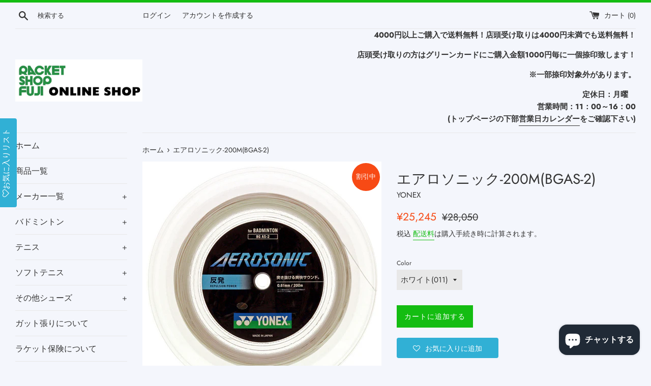

--- FILE ---
content_type: text/html; charset=utf-8
request_url: https://rsfuji-online.com/products/bgas-2
body_size: 24204
content:
<!doctype html>
<html class="supports-no-js" lang="ja">
<head>
  <meta charset="utf-8">
  <meta http-equiv="X-UA-Compatible" content="IE=edge,chrome=1">
  <meta name="viewport" content="width=device-width,initial-scale=1">
  <meta name="theme-color" content="">
  <link rel="canonical" href="https://rsfuji-online.com/products/bgas-2">

  
    <link rel="shortcut icon" href="//rsfuji-online.com/cdn/shop/files/c5f7df447f59f2dbc2194bd0bc9f6631_1eb387ca-24ed-420e-ba62-d2250927920e_32x32.jpg?v=1613690844" type="image/png" />
  

  <title>
  エアロソニック-200M(BGAS-2) &ndash; ラケットショップフジオンラインショップ
  </title>

  
    <meta name="description" content="突き抜ける爽快サウンド。　 ゲージ 0.61mm 長さ 10m 構造 マルチフィラメント（コンパクトフィルド構造） 素材 芯糸／高強度ナイロン側糸／ハイポリマーナイロン（ブレーディング加工） カラー ホワイト   性能分類・スペックチャート INNOVATION ・ブレーディング加工 ・コンパクトフィルド構造">
  

  <!-- /snippets/social-meta-tags.liquid -->




<meta property="og:site_name" content="ラケットショップフジオンラインショップ">
<meta property="og:url" content="https://rsfuji-online.com/products/bgas-2">
<meta property="og:title" content="エアロソニック-200M(BGAS-2)">
<meta property="og:type" content="product">
<meta property="og:description" content="突き抜ける爽快サウンド。　 ゲージ 0.61mm 長さ 10m 構造 マルチフィラメント（コンパクトフィルド構造） 素材 芯糸／高強度ナイロン側糸／ハイポリマーナイロン（ブレーディング加工） カラー ホワイト   性能分類・スペックチャート INNOVATION ・ブレーディング加工 ・コンパクトフィルド構造">

  <meta property="og:price:amount" content="25,245">
  <meta property="og:price:currency" content="JPY">

<meta property="og:image" content="http://rsfuji-online.com/cdn/shop/products/z-BGAS-2_011-1_1200x1200.jpg?v=1594883646"><meta property="og:image" content="http://rsfuji-online.com/cdn/shop/products/club_bgas-thumb-500xauto-5293_f96d56fb-009f-48e9-a762-9b9c7b094c7f_1200x1200.jpg?v=1594883669"><meta property="og:image" content="http://rsfuji-online.com/cdn/shop/products/z-BGAS-1_42d613e5-97d5-40f9-b34f-da9f79f53629_1200x1200.jpg?v=1594883669">
<meta property="og:image:secure_url" content="https://rsfuji-online.com/cdn/shop/products/z-BGAS-2_011-1_1200x1200.jpg?v=1594883646"><meta property="og:image:secure_url" content="https://rsfuji-online.com/cdn/shop/products/club_bgas-thumb-500xauto-5293_f96d56fb-009f-48e9-a762-9b9c7b094c7f_1200x1200.jpg?v=1594883669"><meta property="og:image:secure_url" content="https://rsfuji-online.com/cdn/shop/products/z-BGAS-1_42d613e5-97d5-40f9-b34f-da9f79f53629_1200x1200.jpg?v=1594883669">


  <meta name="twitter:site" content="@rsfujikoku">

<meta name="twitter:card" content="summary_large_image">
<meta name="twitter:title" content="エアロソニック-200M(BGAS-2)">
<meta name="twitter:description" content="突き抜ける爽快サウンド。　 ゲージ 0.61mm 長さ 10m 構造 マルチフィラメント（コンパクトフィルド構造） 素材 芯糸／高強度ナイロン側糸／ハイポリマーナイロン（ブレーディング加工） カラー ホワイト   性能分類・スペックチャート INNOVATION ・ブレーディング加工 ・コンパクトフィルド構造">


  <script>
    document.documentElement.className = document.documentElement.className.replace('supports-no-js', 'supports-js');

    var theme = {
      mapStrings: {
        addressError: "住所を調べる際にエラーが発生しました",
        addressNoResults: "その住所は見つかりませんでした",
        addressQueryLimit: "Google APIの使用量の制限を超えました。\u003ca href=\"https:\/\/developers.google.com\/maps\/premium\/usage-limits\"\u003eプレミアムプラン\u003c\/a\u003eへのアップグレードをご検討ください。",
        authError: "あなたのGoogle Mapsのアカウント認証で問題が発生しました。"
      }
    }
  </script>

  <link href="//rsfuji-online.com/cdn/shop/t/10/assets/theme.scss.css?v=15530721025557768941763514589" rel="stylesheet" type="text/css" media="all" />

  <script>window.performance && window.performance.mark && window.performance.mark('shopify.content_for_header.start');</script><meta name="facebook-domain-verification" content="7kkyr2wcbrvetttehp94adv9gxfva9">
<meta id="shopify-digital-wallet" name="shopify-digital-wallet" content="/39757250711/digital_wallets/dialog">
<meta name="shopify-checkout-api-token" content="8a076ded5eb825fee5fd323d65bb8b97">
<meta id="in-context-paypal-metadata" data-shop-id="39757250711" data-venmo-supported="false" data-environment="production" data-locale="ja_JP" data-paypal-v4="true" data-currency="JPY">
<link rel="alternate" type="application/json+oembed" href="https://rsfuji-online.com/products/bgas-2.oembed">
<script async="async" src="/checkouts/internal/preloads.js?locale=ja-JP"></script>
<link rel="preconnect" href="https://shop.app" crossorigin="anonymous">
<script async="async" src="https://shop.app/checkouts/internal/preloads.js?locale=ja-JP&shop_id=39757250711" crossorigin="anonymous"></script>
<script id="shopify-features" type="application/json">{"accessToken":"8a076ded5eb825fee5fd323d65bb8b97","betas":["rich-media-storefront-analytics"],"domain":"rsfuji-online.com","predictiveSearch":false,"shopId":39757250711,"locale":"ja"}</script>
<script>var Shopify = Shopify || {};
Shopify.shop = "rsfuji.myshopify.com";
Shopify.locale = "ja";
Shopify.currency = {"active":"JPY","rate":"1.0"};
Shopify.country = "JP";
Shopify.theme = {"name":"Simple","id":102445449367,"schema_name":"Simple","schema_version":"11.1.9","theme_store_id":578,"role":"main"};
Shopify.theme.handle = "null";
Shopify.theme.style = {"id":null,"handle":null};
Shopify.cdnHost = "rsfuji-online.com/cdn";
Shopify.routes = Shopify.routes || {};
Shopify.routes.root = "/";</script>
<script type="module">!function(o){(o.Shopify=o.Shopify||{}).modules=!0}(window);</script>
<script>!function(o){function n(){var o=[];function n(){o.push(Array.prototype.slice.apply(arguments))}return n.q=o,n}var t=o.Shopify=o.Shopify||{};t.loadFeatures=n(),t.autoloadFeatures=n()}(window);</script>
<script>
  window.ShopifyPay = window.ShopifyPay || {};
  window.ShopifyPay.apiHost = "shop.app\/pay";
  window.ShopifyPay.redirectState = null;
</script>
<script id="shop-js-analytics" type="application/json">{"pageType":"product"}</script>
<script defer="defer" async type="module" src="//rsfuji-online.com/cdn/shopifycloud/shop-js/modules/v2/client.init-shop-cart-sync_0MstufBG.ja.esm.js"></script>
<script defer="defer" async type="module" src="//rsfuji-online.com/cdn/shopifycloud/shop-js/modules/v2/chunk.common_jll-23Z1.esm.js"></script>
<script defer="defer" async type="module" src="//rsfuji-online.com/cdn/shopifycloud/shop-js/modules/v2/chunk.modal_HXih6-AF.esm.js"></script>
<script type="module">
  await import("//rsfuji-online.com/cdn/shopifycloud/shop-js/modules/v2/client.init-shop-cart-sync_0MstufBG.ja.esm.js");
await import("//rsfuji-online.com/cdn/shopifycloud/shop-js/modules/v2/chunk.common_jll-23Z1.esm.js");
await import("//rsfuji-online.com/cdn/shopifycloud/shop-js/modules/v2/chunk.modal_HXih6-AF.esm.js");

  window.Shopify.SignInWithShop?.initShopCartSync?.({"fedCMEnabled":true,"windoidEnabled":true});

</script>
<script>
  window.Shopify = window.Shopify || {};
  if (!window.Shopify.featureAssets) window.Shopify.featureAssets = {};
  window.Shopify.featureAssets['shop-js'] = {"shop-cart-sync":["modules/v2/client.shop-cart-sync_DN7iwvRY.ja.esm.js","modules/v2/chunk.common_jll-23Z1.esm.js","modules/v2/chunk.modal_HXih6-AF.esm.js"],"init-fed-cm":["modules/v2/client.init-fed-cm_DmZOWWut.ja.esm.js","modules/v2/chunk.common_jll-23Z1.esm.js","modules/v2/chunk.modal_HXih6-AF.esm.js"],"shop-cash-offers":["modules/v2/client.shop-cash-offers_HFfvn_Gz.ja.esm.js","modules/v2/chunk.common_jll-23Z1.esm.js","modules/v2/chunk.modal_HXih6-AF.esm.js"],"shop-login-button":["modules/v2/client.shop-login-button_BVN3pvk0.ja.esm.js","modules/v2/chunk.common_jll-23Z1.esm.js","modules/v2/chunk.modal_HXih6-AF.esm.js"],"pay-button":["modules/v2/client.pay-button_CyS_4GVi.ja.esm.js","modules/v2/chunk.common_jll-23Z1.esm.js","modules/v2/chunk.modal_HXih6-AF.esm.js"],"shop-button":["modules/v2/client.shop-button_zh22db91.ja.esm.js","modules/v2/chunk.common_jll-23Z1.esm.js","modules/v2/chunk.modal_HXih6-AF.esm.js"],"avatar":["modules/v2/client.avatar_BTnouDA3.ja.esm.js"],"init-windoid":["modules/v2/client.init-windoid_BlVJIuJ5.ja.esm.js","modules/v2/chunk.common_jll-23Z1.esm.js","modules/v2/chunk.modal_HXih6-AF.esm.js"],"init-shop-for-new-customer-accounts":["modules/v2/client.init-shop-for-new-customer-accounts_BqzwtUK7.ja.esm.js","modules/v2/client.shop-login-button_BVN3pvk0.ja.esm.js","modules/v2/chunk.common_jll-23Z1.esm.js","modules/v2/chunk.modal_HXih6-AF.esm.js"],"init-shop-email-lookup-coordinator":["modules/v2/client.init-shop-email-lookup-coordinator_DKDv3hKi.ja.esm.js","modules/v2/chunk.common_jll-23Z1.esm.js","modules/v2/chunk.modal_HXih6-AF.esm.js"],"init-shop-cart-sync":["modules/v2/client.init-shop-cart-sync_0MstufBG.ja.esm.js","modules/v2/chunk.common_jll-23Z1.esm.js","modules/v2/chunk.modal_HXih6-AF.esm.js"],"shop-toast-manager":["modules/v2/client.shop-toast-manager_BkVvTGW3.ja.esm.js","modules/v2/chunk.common_jll-23Z1.esm.js","modules/v2/chunk.modal_HXih6-AF.esm.js"],"init-customer-accounts":["modules/v2/client.init-customer-accounts_CZbUHFPX.ja.esm.js","modules/v2/client.shop-login-button_BVN3pvk0.ja.esm.js","modules/v2/chunk.common_jll-23Z1.esm.js","modules/v2/chunk.modal_HXih6-AF.esm.js"],"init-customer-accounts-sign-up":["modules/v2/client.init-customer-accounts-sign-up_C0QA8nCd.ja.esm.js","modules/v2/client.shop-login-button_BVN3pvk0.ja.esm.js","modules/v2/chunk.common_jll-23Z1.esm.js","modules/v2/chunk.modal_HXih6-AF.esm.js"],"shop-follow-button":["modules/v2/client.shop-follow-button_CSkbpFfm.ja.esm.js","modules/v2/chunk.common_jll-23Z1.esm.js","modules/v2/chunk.modal_HXih6-AF.esm.js"],"checkout-modal":["modules/v2/client.checkout-modal_rYdHFJTE.ja.esm.js","modules/v2/chunk.common_jll-23Z1.esm.js","modules/v2/chunk.modal_HXih6-AF.esm.js"],"shop-login":["modules/v2/client.shop-login_DeXIozZF.ja.esm.js","modules/v2/chunk.common_jll-23Z1.esm.js","modules/v2/chunk.modal_HXih6-AF.esm.js"],"lead-capture":["modules/v2/client.lead-capture_DGEoeVgo.ja.esm.js","modules/v2/chunk.common_jll-23Z1.esm.js","modules/v2/chunk.modal_HXih6-AF.esm.js"],"payment-terms":["modules/v2/client.payment-terms_BXPcfuME.ja.esm.js","modules/v2/chunk.common_jll-23Z1.esm.js","modules/v2/chunk.modal_HXih6-AF.esm.js"]};
</script>
<script>(function() {
  var isLoaded = false;
  function asyncLoad() {
    if (isLoaded) return;
    isLoaded = true;
    var urls = ["\/\/d1liekpayvooaz.cloudfront.net\/apps\/customizery\/customizery.js?shop=rsfuji.myshopify.com","https:\/\/assets.smartwishlist.webmarked.net\/static\/v6\/smartwishlist.js?shop=rsfuji.myshopify.com","\/\/social-login.oxiapps.com\/api\/init?vt=928356\u0026shop=rsfuji.myshopify.com"];
    for (var i = 0; i < urls.length; i++) {
      var s = document.createElement('script');
      s.type = 'text/javascript';
      s.async = true;
      s.src = urls[i];
      var x = document.getElementsByTagName('script')[0];
      x.parentNode.insertBefore(s, x);
    }
  };
  if(window.attachEvent) {
    window.attachEvent('onload', asyncLoad);
  } else {
    window.addEventListener('load', asyncLoad, false);
  }
})();</script>
<script id="__st">var __st={"a":39757250711,"offset":32400,"reqid":"a521222e-7022-40f6-9bc8-cdd9e789e11d-1769091759","pageurl":"rsfuji-online.com\/products\/bgas-2","u":"50c189896776","p":"product","rtyp":"product","rid":5329591992471};</script>
<script>window.ShopifyPaypalV4VisibilityTracking = true;</script>
<script id="captcha-bootstrap">!function(){'use strict';const t='contact',e='account',n='new_comment',o=[[t,t],['blogs',n],['comments',n],[t,'customer']],c=[[e,'customer_login'],[e,'guest_login'],[e,'recover_customer_password'],[e,'create_customer']],r=t=>t.map((([t,e])=>`form[action*='/${t}']:not([data-nocaptcha='true']) input[name='form_type'][value='${e}']`)).join(','),a=t=>()=>t?[...document.querySelectorAll(t)].map((t=>t.form)):[];function s(){const t=[...o],e=r(t);return a(e)}const i='password',u='form_key',d=['recaptcha-v3-token','g-recaptcha-response','h-captcha-response',i],f=()=>{try{return window.sessionStorage}catch{return}},m='__shopify_v',_=t=>t.elements[u];function p(t,e,n=!1){try{const o=window.sessionStorage,c=JSON.parse(o.getItem(e)),{data:r}=function(t){const{data:e,action:n}=t;return t[m]||n?{data:e,action:n}:{data:t,action:n}}(c);for(const[e,n]of Object.entries(r))t.elements[e]&&(t.elements[e].value=n);n&&o.removeItem(e)}catch(o){console.error('form repopulation failed',{error:o})}}const l='form_type',E='cptcha';function T(t){t.dataset[E]=!0}const w=window,h=w.document,L='Shopify',v='ce_forms',y='captcha';let A=!1;((t,e)=>{const n=(g='f06e6c50-85a8-45c8-87d0-21a2b65856fe',I='https://cdn.shopify.com/shopifycloud/storefront-forms-hcaptcha/ce_storefront_forms_captcha_hcaptcha.v1.5.2.iife.js',D={infoText:'hCaptchaによる保護',privacyText:'プライバシー',termsText:'利用規約'},(t,e,n)=>{const o=w[L][v],c=o.bindForm;if(c)return c(t,g,e,D).then(n);var r;o.q.push([[t,g,e,D],n]),r=I,A||(h.body.append(Object.assign(h.createElement('script'),{id:'captcha-provider',async:!0,src:r})),A=!0)});var g,I,D;w[L]=w[L]||{},w[L][v]=w[L][v]||{},w[L][v].q=[],w[L][y]=w[L][y]||{},w[L][y].protect=function(t,e){n(t,void 0,e),T(t)},Object.freeze(w[L][y]),function(t,e,n,w,h,L){const[v,y,A,g]=function(t,e,n){const i=e?o:[],u=t?c:[],d=[...i,...u],f=r(d),m=r(i),_=r(d.filter((([t,e])=>n.includes(e))));return[a(f),a(m),a(_),s()]}(w,h,L),I=t=>{const e=t.target;return e instanceof HTMLFormElement?e:e&&e.form},D=t=>v().includes(t);t.addEventListener('submit',(t=>{const e=I(t);if(!e)return;const n=D(e)&&!e.dataset.hcaptchaBound&&!e.dataset.recaptchaBound,o=_(e),c=g().includes(e)&&(!o||!o.value);(n||c)&&t.preventDefault(),c&&!n&&(function(t){try{if(!f())return;!function(t){const e=f();if(!e)return;const n=_(t);if(!n)return;const o=n.value;o&&e.removeItem(o)}(t);const e=Array.from(Array(32),(()=>Math.random().toString(36)[2])).join('');!function(t,e){_(t)||t.append(Object.assign(document.createElement('input'),{type:'hidden',name:u})),t.elements[u].value=e}(t,e),function(t,e){const n=f();if(!n)return;const o=[...t.querySelectorAll(`input[type='${i}']`)].map((({name:t})=>t)),c=[...d,...o],r={};for(const[a,s]of new FormData(t).entries())c.includes(a)||(r[a]=s);n.setItem(e,JSON.stringify({[m]:1,action:t.action,data:r}))}(t,e)}catch(e){console.error('failed to persist form',e)}}(e),e.submit())}));const S=(t,e)=>{t&&!t.dataset[E]&&(n(t,e.some((e=>e===t))),T(t))};for(const o of['focusin','change'])t.addEventListener(o,(t=>{const e=I(t);D(e)&&S(e,y())}));const B=e.get('form_key'),M=e.get(l),P=B&&M;t.addEventListener('DOMContentLoaded',(()=>{const t=y();if(P)for(const e of t)e.elements[l].value===M&&p(e,B);[...new Set([...A(),...v().filter((t=>'true'===t.dataset.shopifyCaptcha))])].forEach((e=>S(e,t)))}))}(h,new URLSearchParams(w.location.search),n,t,e,['guest_login'])})(!0,!0)}();</script>
<script integrity="sha256-4kQ18oKyAcykRKYeNunJcIwy7WH5gtpwJnB7kiuLZ1E=" data-source-attribution="shopify.loadfeatures" defer="defer" src="//rsfuji-online.com/cdn/shopifycloud/storefront/assets/storefront/load_feature-a0a9edcb.js" crossorigin="anonymous"></script>
<script crossorigin="anonymous" defer="defer" src="//rsfuji-online.com/cdn/shopifycloud/storefront/assets/shopify_pay/storefront-65b4c6d7.js?v=20250812"></script>
<script data-source-attribution="shopify.dynamic_checkout.dynamic.init">var Shopify=Shopify||{};Shopify.PaymentButton=Shopify.PaymentButton||{isStorefrontPortableWallets:!0,init:function(){window.Shopify.PaymentButton.init=function(){};var t=document.createElement("script");t.src="https://rsfuji-online.com/cdn/shopifycloud/portable-wallets/latest/portable-wallets.ja.js",t.type="module",document.head.appendChild(t)}};
</script>
<script data-source-attribution="shopify.dynamic_checkout.buyer_consent">
  function portableWalletsHideBuyerConsent(e){var t=document.getElementById("shopify-buyer-consent"),n=document.getElementById("shopify-subscription-policy-button");t&&n&&(t.classList.add("hidden"),t.setAttribute("aria-hidden","true"),n.removeEventListener("click",e))}function portableWalletsShowBuyerConsent(e){var t=document.getElementById("shopify-buyer-consent"),n=document.getElementById("shopify-subscription-policy-button");t&&n&&(t.classList.remove("hidden"),t.removeAttribute("aria-hidden"),n.addEventListener("click",e))}window.Shopify?.PaymentButton&&(window.Shopify.PaymentButton.hideBuyerConsent=portableWalletsHideBuyerConsent,window.Shopify.PaymentButton.showBuyerConsent=portableWalletsShowBuyerConsent);
</script>
<script data-source-attribution="shopify.dynamic_checkout.cart.bootstrap">document.addEventListener("DOMContentLoaded",(function(){function t(){return document.querySelector("shopify-accelerated-checkout-cart, shopify-accelerated-checkout")}if(t())Shopify.PaymentButton.init();else{new MutationObserver((function(e,n){t()&&(Shopify.PaymentButton.init(),n.disconnect())})).observe(document.body,{childList:!0,subtree:!0})}}));
</script>
<link id="shopify-accelerated-checkout-styles" rel="stylesheet" media="screen" href="https://rsfuji-online.com/cdn/shopifycloud/portable-wallets/latest/accelerated-checkout-backwards-compat.css" crossorigin="anonymous">
<style id="shopify-accelerated-checkout-cart">
        #shopify-buyer-consent {
  margin-top: 1em;
  display: inline-block;
  width: 100%;
}

#shopify-buyer-consent.hidden {
  display: none;
}

#shopify-subscription-policy-button {
  background: none;
  border: none;
  padding: 0;
  text-decoration: underline;
  font-size: inherit;
  cursor: pointer;
}

#shopify-subscription-policy-button::before {
  box-shadow: none;
}

      </style>

<script>window.performance && window.performance.mark && window.performance.mark('shopify.content_for_header.end');</script>

  <script src="//rsfuji-online.com/cdn/shop/t/10/assets/jquery-1.11.0.min.js?v=32460426840832490021592528061" type="text/javascript"></script>
  <script src="//rsfuji-online.com/cdn/shop/t/10/assets/modernizr.min.js?v=44044439420609591321592528062" type="text/javascript"></script>

  <script src="//rsfuji-online.com/cdn/shop/t/10/assets/lazysizes.min.js?v=155223123402716617051592528061" async="async"></script>

  
<link rel="stylesheet" type="text/css" href='//rsfuji-online.com/cdn/shop/t/10/assets/sca.storepickup.css?v=52153950912552270131592528954' />

<script src="https://cdn.shopify.com/extensions/e8878072-2f6b-4e89-8082-94b04320908d/inbox-1254/assets/inbox-chat-loader.js" type="text/javascript" defer="defer"></script>
<link href="https://monorail-edge.shopifysvc.com" rel="dns-prefetch">
<script>(function(){if ("sendBeacon" in navigator && "performance" in window) {try {var session_token_from_headers = performance.getEntriesByType('navigation')[0].serverTiming.find(x => x.name == '_s').description;} catch {var session_token_from_headers = undefined;}var session_cookie_matches = document.cookie.match(/_shopify_s=([^;]*)/);var session_token_from_cookie = session_cookie_matches && session_cookie_matches.length === 2 ? session_cookie_matches[1] : "";var session_token = session_token_from_headers || session_token_from_cookie || "";function handle_abandonment_event(e) {var entries = performance.getEntries().filter(function(entry) {return /monorail-edge.shopifysvc.com/.test(entry.name);});if (!window.abandonment_tracked && entries.length === 0) {window.abandonment_tracked = true;var currentMs = Date.now();var navigation_start = performance.timing.navigationStart;var payload = {shop_id: 39757250711,url: window.location.href,navigation_start,duration: currentMs - navigation_start,session_token,page_type: "product"};window.navigator.sendBeacon("https://monorail-edge.shopifysvc.com/v1/produce", JSON.stringify({schema_id: "online_store_buyer_site_abandonment/1.1",payload: payload,metadata: {event_created_at_ms: currentMs,event_sent_at_ms: currentMs}}));}}window.addEventListener('pagehide', handle_abandonment_event);}}());</script>
<script id="web-pixels-manager-setup">(function e(e,d,r,n,o){if(void 0===o&&(o={}),!Boolean(null===(a=null===(i=window.Shopify)||void 0===i?void 0:i.analytics)||void 0===a?void 0:a.replayQueue)){var i,a;window.Shopify=window.Shopify||{};var t=window.Shopify;t.analytics=t.analytics||{};var s=t.analytics;s.replayQueue=[],s.publish=function(e,d,r){return s.replayQueue.push([e,d,r]),!0};try{self.performance.mark("wpm:start")}catch(e){}var l=function(){var e={modern:/Edge?\/(1{2}[4-9]|1[2-9]\d|[2-9]\d{2}|\d{4,})\.\d+(\.\d+|)|Firefox\/(1{2}[4-9]|1[2-9]\d|[2-9]\d{2}|\d{4,})\.\d+(\.\d+|)|Chrom(ium|e)\/(9{2}|\d{3,})\.\d+(\.\d+|)|(Maci|X1{2}).+ Version\/(15\.\d+|(1[6-9]|[2-9]\d|\d{3,})\.\d+)([,.]\d+|)( \(\w+\)|)( Mobile\/\w+|) Safari\/|Chrome.+OPR\/(9{2}|\d{3,})\.\d+\.\d+|(CPU[ +]OS|iPhone[ +]OS|CPU[ +]iPhone|CPU IPhone OS|CPU iPad OS)[ +]+(15[._]\d+|(1[6-9]|[2-9]\d|\d{3,})[._]\d+)([._]\d+|)|Android:?[ /-](13[3-9]|1[4-9]\d|[2-9]\d{2}|\d{4,})(\.\d+|)(\.\d+|)|Android.+Firefox\/(13[5-9]|1[4-9]\d|[2-9]\d{2}|\d{4,})\.\d+(\.\d+|)|Android.+Chrom(ium|e)\/(13[3-9]|1[4-9]\d|[2-9]\d{2}|\d{4,})\.\d+(\.\d+|)|SamsungBrowser\/([2-9]\d|\d{3,})\.\d+/,legacy:/Edge?\/(1[6-9]|[2-9]\d|\d{3,})\.\d+(\.\d+|)|Firefox\/(5[4-9]|[6-9]\d|\d{3,})\.\d+(\.\d+|)|Chrom(ium|e)\/(5[1-9]|[6-9]\d|\d{3,})\.\d+(\.\d+|)([\d.]+$|.*Safari\/(?![\d.]+ Edge\/[\d.]+$))|(Maci|X1{2}).+ Version\/(10\.\d+|(1[1-9]|[2-9]\d|\d{3,})\.\d+)([,.]\d+|)( \(\w+\)|)( Mobile\/\w+|) Safari\/|Chrome.+OPR\/(3[89]|[4-9]\d|\d{3,})\.\d+\.\d+|(CPU[ +]OS|iPhone[ +]OS|CPU[ +]iPhone|CPU IPhone OS|CPU iPad OS)[ +]+(10[._]\d+|(1[1-9]|[2-9]\d|\d{3,})[._]\d+)([._]\d+|)|Android:?[ /-](13[3-9]|1[4-9]\d|[2-9]\d{2}|\d{4,})(\.\d+|)(\.\d+|)|Mobile Safari.+OPR\/([89]\d|\d{3,})\.\d+\.\d+|Android.+Firefox\/(13[5-9]|1[4-9]\d|[2-9]\d{2}|\d{4,})\.\d+(\.\d+|)|Android.+Chrom(ium|e)\/(13[3-9]|1[4-9]\d|[2-9]\d{2}|\d{4,})\.\d+(\.\d+|)|Android.+(UC? ?Browser|UCWEB|U3)[ /]?(15\.([5-9]|\d{2,})|(1[6-9]|[2-9]\d|\d{3,})\.\d+)\.\d+|SamsungBrowser\/(5\.\d+|([6-9]|\d{2,})\.\d+)|Android.+MQ{2}Browser\/(14(\.(9|\d{2,})|)|(1[5-9]|[2-9]\d|\d{3,})(\.\d+|))(\.\d+|)|K[Aa][Ii]OS\/(3\.\d+|([4-9]|\d{2,})\.\d+)(\.\d+|)/},d=e.modern,r=e.legacy,n=navigator.userAgent;return n.match(d)?"modern":n.match(r)?"legacy":"unknown"}(),u="modern"===l?"modern":"legacy",c=(null!=n?n:{modern:"",legacy:""})[u],f=function(e){return[e.baseUrl,"/wpm","/b",e.hashVersion,"modern"===e.buildTarget?"m":"l",".js"].join("")}({baseUrl:d,hashVersion:r,buildTarget:u}),m=function(e){var d=e.version,r=e.bundleTarget,n=e.surface,o=e.pageUrl,i=e.monorailEndpoint;return{emit:function(e){var a=e.status,t=e.errorMsg,s=(new Date).getTime(),l=JSON.stringify({metadata:{event_sent_at_ms:s},events:[{schema_id:"web_pixels_manager_load/3.1",payload:{version:d,bundle_target:r,page_url:o,status:a,surface:n,error_msg:t},metadata:{event_created_at_ms:s}}]});if(!i)return console&&console.warn&&console.warn("[Web Pixels Manager] No Monorail endpoint provided, skipping logging."),!1;try{return self.navigator.sendBeacon.bind(self.navigator)(i,l)}catch(e){}var u=new XMLHttpRequest;try{return u.open("POST",i,!0),u.setRequestHeader("Content-Type","text/plain"),u.send(l),!0}catch(e){return console&&console.warn&&console.warn("[Web Pixels Manager] Got an unhandled error while logging to Monorail."),!1}}}}({version:r,bundleTarget:l,surface:e.surface,pageUrl:self.location.href,monorailEndpoint:e.monorailEndpoint});try{o.browserTarget=l,function(e){var d=e.src,r=e.async,n=void 0===r||r,o=e.onload,i=e.onerror,a=e.sri,t=e.scriptDataAttributes,s=void 0===t?{}:t,l=document.createElement("script"),u=document.querySelector("head"),c=document.querySelector("body");if(l.async=n,l.src=d,a&&(l.integrity=a,l.crossOrigin="anonymous"),s)for(var f in s)if(Object.prototype.hasOwnProperty.call(s,f))try{l.dataset[f]=s[f]}catch(e){}if(o&&l.addEventListener("load",o),i&&l.addEventListener("error",i),u)u.appendChild(l);else{if(!c)throw new Error("Did not find a head or body element to append the script");c.appendChild(l)}}({src:f,async:!0,onload:function(){if(!function(){var e,d;return Boolean(null===(d=null===(e=window.Shopify)||void 0===e?void 0:e.analytics)||void 0===d?void 0:d.initialized)}()){var d=window.webPixelsManager.init(e)||void 0;if(d){var r=window.Shopify.analytics;r.replayQueue.forEach((function(e){var r=e[0],n=e[1],o=e[2];d.publishCustomEvent(r,n,o)})),r.replayQueue=[],r.publish=d.publishCustomEvent,r.visitor=d.visitor,r.initialized=!0}}},onerror:function(){return m.emit({status:"failed",errorMsg:"".concat(f," has failed to load")})},sri:function(e){var d=/^sha384-[A-Za-z0-9+/=]+$/;return"string"==typeof e&&d.test(e)}(c)?c:"",scriptDataAttributes:o}),m.emit({status:"loading"})}catch(e){m.emit({status:"failed",errorMsg:(null==e?void 0:e.message)||"Unknown error"})}}})({shopId: 39757250711,storefrontBaseUrl: "https://rsfuji-online.com",extensionsBaseUrl: "https://extensions.shopifycdn.com/cdn/shopifycloud/web-pixels-manager",monorailEndpoint: "https://monorail-edge.shopifysvc.com/unstable/produce_batch",surface: "storefront-renderer",enabledBetaFlags: ["2dca8a86"],webPixelsConfigList: [{"id":"195920065","configuration":"{\"pixel_id\":\"582641956999973\",\"pixel_type\":\"facebook_pixel\",\"metaapp_system_user_token\":\"-\"}","eventPayloadVersion":"v1","runtimeContext":"OPEN","scriptVersion":"ca16bc87fe92b6042fbaa3acc2fbdaa6","type":"APP","apiClientId":2329312,"privacyPurposes":["ANALYTICS","MARKETING","SALE_OF_DATA"],"dataSharingAdjustments":{"protectedCustomerApprovalScopes":["read_customer_address","read_customer_email","read_customer_name","read_customer_personal_data","read_customer_phone"]}},{"id":"shopify-app-pixel","configuration":"{}","eventPayloadVersion":"v1","runtimeContext":"STRICT","scriptVersion":"0450","apiClientId":"shopify-pixel","type":"APP","privacyPurposes":["ANALYTICS","MARKETING"]},{"id":"shopify-custom-pixel","eventPayloadVersion":"v1","runtimeContext":"LAX","scriptVersion":"0450","apiClientId":"shopify-pixel","type":"CUSTOM","privacyPurposes":["ANALYTICS","MARKETING"]}],isMerchantRequest: false,initData: {"shop":{"name":"ラケットショップフジオンラインショップ","paymentSettings":{"currencyCode":"JPY"},"myshopifyDomain":"rsfuji.myshopify.com","countryCode":"JP","storefrontUrl":"https:\/\/rsfuji-online.com"},"customer":null,"cart":null,"checkout":null,"productVariants":[{"price":{"amount":25245.0,"currencyCode":"JPY"},"product":{"title":"エアロソニック-200M(BGAS-2)","vendor":"YONEX","id":"5329591992471","untranslatedTitle":"エアロソニック-200M(BGAS-2)","url":"\/products\/bgas-2","type":"バドミントンストリングス"},"id":"34820111630487","image":{"src":"\/\/rsfuji-online.com\/cdn\/shop\/products\/z-BGAS-2_011-1.jpg?v=1594883646"},"sku":"BGAS-2","title":"ホワイト(011)","untranslatedTitle":"ホワイト(011)"}],"purchasingCompany":null},},"https://rsfuji-online.com/cdn","fcfee988w5aeb613cpc8e4bc33m6693e112",{"modern":"","legacy":""},{"shopId":"39757250711","storefrontBaseUrl":"https:\/\/rsfuji-online.com","extensionBaseUrl":"https:\/\/extensions.shopifycdn.com\/cdn\/shopifycloud\/web-pixels-manager","surface":"storefront-renderer","enabledBetaFlags":"[\"2dca8a86\"]","isMerchantRequest":"false","hashVersion":"fcfee988w5aeb613cpc8e4bc33m6693e112","publish":"custom","events":"[[\"page_viewed\",{}],[\"product_viewed\",{\"productVariant\":{\"price\":{\"amount\":25245.0,\"currencyCode\":\"JPY\"},\"product\":{\"title\":\"エアロソニック-200M(BGAS-2)\",\"vendor\":\"YONEX\",\"id\":\"5329591992471\",\"untranslatedTitle\":\"エアロソニック-200M(BGAS-2)\",\"url\":\"\/products\/bgas-2\",\"type\":\"バドミントンストリングス\"},\"id\":\"34820111630487\",\"image\":{\"src\":\"\/\/rsfuji-online.com\/cdn\/shop\/products\/z-BGAS-2_011-1.jpg?v=1594883646\"},\"sku\":\"BGAS-2\",\"title\":\"ホワイト(011)\",\"untranslatedTitle\":\"ホワイト(011)\"}}]]"});</script><script>
  window.ShopifyAnalytics = window.ShopifyAnalytics || {};
  window.ShopifyAnalytics.meta = window.ShopifyAnalytics.meta || {};
  window.ShopifyAnalytics.meta.currency = 'JPY';
  var meta = {"product":{"id":5329591992471,"gid":"gid:\/\/shopify\/Product\/5329591992471","vendor":"YONEX","type":"バドミントンストリングス","handle":"bgas-2","variants":[{"id":34820111630487,"price":2524500,"name":"エアロソニック-200M(BGAS-2) - ホワイト(011)","public_title":"ホワイト(011)","sku":"BGAS-2"}],"remote":false},"page":{"pageType":"product","resourceType":"product","resourceId":5329591992471,"requestId":"a521222e-7022-40f6-9bc8-cdd9e789e11d-1769091759"}};
  for (var attr in meta) {
    window.ShopifyAnalytics.meta[attr] = meta[attr];
  }
</script>
<script class="analytics">
  (function () {
    var customDocumentWrite = function(content) {
      var jquery = null;

      if (window.jQuery) {
        jquery = window.jQuery;
      } else if (window.Checkout && window.Checkout.$) {
        jquery = window.Checkout.$;
      }

      if (jquery) {
        jquery('body').append(content);
      }
    };

    var hasLoggedConversion = function(token) {
      if (token) {
        return document.cookie.indexOf('loggedConversion=' + token) !== -1;
      }
      return false;
    }

    var setCookieIfConversion = function(token) {
      if (token) {
        var twoMonthsFromNow = new Date(Date.now());
        twoMonthsFromNow.setMonth(twoMonthsFromNow.getMonth() + 2);

        document.cookie = 'loggedConversion=' + token + '; expires=' + twoMonthsFromNow;
      }
    }

    var trekkie = window.ShopifyAnalytics.lib = window.trekkie = window.trekkie || [];
    if (trekkie.integrations) {
      return;
    }
    trekkie.methods = [
      'identify',
      'page',
      'ready',
      'track',
      'trackForm',
      'trackLink'
    ];
    trekkie.factory = function(method) {
      return function() {
        var args = Array.prototype.slice.call(arguments);
        args.unshift(method);
        trekkie.push(args);
        return trekkie;
      };
    };
    for (var i = 0; i < trekkie.methods.length; i++) {
      var key = trekkie.methods[i];
      trekkie[key] = trekkie.factory(key);
    }
    trekkie.load = function(config) {
      trekkie.config = config || {};
      trekkie.config.initialDocumentCookie = document.cookie;
      var first = document.getElementsByTagName('script')[0];
      var script = document.createElement('script');
      script.type = 'text/javascript';
      script.onerror = function(e) {
        var scriptFallback = document.createElement('script');
        scriptFallback.type = 'text/javascript';
        scriptFallback.onerror = function(error) {
                var Monorail = {
      produce: function produce(monorailDomain, schemaId, payload) {
        var currentMs = new Date().getTime();
        var event = {
          schema_id: schemaId,
          payload: payload,
          metadata: {
            event_created_at_ms: currentMs,
            event_sent_at_ms: currentMs
          }
        };
        return Monorail.sendRequest("https://" + monorailDomain + "/v1/produce", JSON.stringify(event));
      },
      sendRequest: function sendRequest(endpointUrl, payload) {
        // Try the sendBeacon API
        if (window && window.navigator && typeof window.navigator.sendBeacon === 'function' && typeof window.Blob === 'function' && !Monorail.isIos12()) {
          var blobData = new window.Blob([payload], {
            type: 'text/plain'
          });

          if (window.navigator.sendBeacon(endpointUrl, blobData)) {
            return true;
          } // sendBeacon was not successful

        } // XHR beacon

        var xhr = new XMLHttpRequest();

        try {
          xhr.open('POST', endpointUrl);
          xhr.setRequestHeader('Content-Type', 'text/plain');
          xhr.send(payload);
        } catch (e) {
          console.log(e);
        }

        return false;
      },
      isIos12: function isIos12() {
        return window.navigator.userAgent.lastIndexOf('iPhone; CPU iPhone OS 12_') !== -1 || window.navigator.userAgent.lastIndexOf('iPad; CPU OS 12_') !== -1;
      }
    };
    Monorail.produce('monorail-edge.shopifysvc.com',
      'trekkie_storefront_load_errors/1.1',
      {shop_id: 39757250711,
      theme_id: 102445449367,
      app_name: "storefront",
      context_url: window.location.href,
      source_url: "//rsfuji-online.com/cdn/s/trekkie.storefront.1bbfab421998800ff09850b62e84b8915387986d.min.js"});

        };
        scriptFallback.async = true;
        scriptFallback.src = '//rsfuji-online.com/cdn/s/trekkie.storefront.1bbfab421998800ff09850b62e84b8915387986d.min.js';
        first.parentNode.insertBefore(scriptFallback, first);
      };
      script.async = true;
      script.src = '//rsfuji-online.com/cdn/s/trekkie.storefront.1bbfab421998800ff09850b62e84b8915387986d.min.js';
      first.parentNode.insertBefore(script, first);
    };
    trekkie.load(
      {"Trekkie":{"appName":"storefront","development":false,"defaultAttributes":{"shopId":39757250711,"isMerchantRequest":null,"themeId":102445449367,"themeCityHash":"8784497265833392827","contentLanguage":"ja","currency":"JPY","eventMetadataId":"61d9d992-a169-42bf-9754-533f74300e34"},"isServerSideCookieWritingEnabled":true,"monorailRegion":"shop_domain","enabledBetaFlags":["65f19447"]},"Session Attribution":{},"S2S":{"facebookCapiEnabled":true,"source":"trekkie-storefront-renderer","apiClientId":580111}}
    );

    var loaded = false;
    trekkie.ready(function() {
      if (loaded) return;
      loaded = true;

      window.ShopifyAnalytics.lib = window.trekkie;

      var originalDocumentWrite = document.write;
      document.write = customDocumentWrite;
      try { window.ShopifyAnalytics.merchantGoogleAnalytics.call(this); } catch(error) {};
      document.write = originalDocumentWrite;

      window.ShopifyAnalytics.lib.page(null,{"pageType":"product","resourceType":"product","resourceId":5329591992471,"requestId":"a521222e-7022-40f6-9bc8-cdd9e789e11d-1769091759","shopifyEmitted":true});

      var match = window.location.pathname.match(/checkouts\/(.+)\/(thank_you|post_purchase)/)
      var token = match? match[1]: undefined;
      if (!hasLoggedConversion(token)) {
        setCookieIfConversion(token);
        window.ShopifyAnalytics.lib.track("Viewed Product",{"currency":"JPY","variantId":34820111630487,"productId":5329591992471,"productGid":"gid:\/\/shopify\/Product\/5329591992471","name":"エアロソニック-200M(BGAS-2) - ホワイト(011)","price":"25245","sku":"BGAS-2","brand":"YONEX","variant":"ホワイト(011)","category":"バドミントンストリングス","nonInteraction":true,"remote":false},undefined,undefined,{"shopifyEmitted":true});
      window.ShopifyAnalytics.lib.track("monorail:\/\/trekkie_storefront_viewed_product\/1.1",{"currency":"JPY","variantId":34820111630487,"productId":5329591992471,"productGid":"gid:\/\/shopify\/Product\/5329591992471","name":"エアロソニック-200M(BGAS-2) - ホワイト(011)","price":"25245","sku":"BGAS-2","brand":"YONEX","variant":"ホワイト(011)","category":"バドミントンストリングス","nonInteraction":true,"remote":false,"referer":"https:\/\/rsfuji-online.com\/products\/bgas-2"});
      }
    });


        var eventsListenerScript = document.createElement('script');
        eventsListenerScript.async = true;
        eventsListenerScript.src = "//rsfuji-online.com/cdn/shopifycloud/storefront/assets/shop_events_listener-3da45d37.js";
        document.getElementsByTagName('head')[0].appendChild(eventsListenerScript);

})();</script>
<script
  defer
  src="https://rsfuji-online.com/cdn/shopifycloud/perf-kit/shopify-perf-kit-3.0.4.min.js"
  data-application="storefront-renderer"
  data-shop-id="39757250711"
  data-render-region="gcp-us-central1"
  data-page-type="product"
  data-theme-instance-id="102445449367"
  data-theme-name="Simple"
  data-theme-version="11.1.9"
  data-monorail-region="shop_domain"
  data-resource-timing-sampling-rate="10"
  data-shs="true"
  data-shs-beacon="true"
  data-shs-export-with-fetch="true"
  data-shs-logs-sample-rate="1"
  data-shs-beacon-endpoint="https://rsfuji-online.com/api/collect"
></script>
</head>

<body id="エアロソニック-200mbgas-2" class="template-product">

  <a class="in-page-link visually-hidden skip-link" href="#MainContent">コンテンツにスキップする</a>

  <div id="shopify-section-header" class="shopify-section">

  <style>
    .site-header__logo {
      width: 250px;
    }
    #HeaderLogoWrapper {
      max-width: 250px !important;
    }
  </style>
  <div class="page-border"></div>


<div class="site-wrapper">
  <div class="top-bar grid">

    <div class="grid__item medium-up--one-fifth small--one-half">
      <div class="top-bar__search">
        <a href="/search" class="medium-up--hide">
          <svg aria-hidden="true" focusable="false" role="presentation" class="icon icon-search" viewBox="0 0 20 20"><path fill="#444" d="M18.64 17.02l-5.31-5.31c.81-1.08 1.26-2.43 1.26-3.87C14.5 4.06 11.44 1 7.75 1S1 4.06 1 7.75s3.06 6.75 6.75 6.75c1.44 0 2.79-.45 3.87-1.26l5.31 5.31c.45.45 1.26.54 1.71.09.45-.36.45-1.17 0-1.62zM3.25 7.75c0-2.52 1.98-4.5 4.5-4.5s4.5 1.98 4.5 4.5-1.98 4.5-4.5 4.5-4.5-1.98-4.5-4.5z"/></svg>
        </a>
        <form action="/search" method="get" class="search-bar small--hide" role="search">
          
          <button type="submit" class="search-bar__submit">
            <svg aria-hidden="true" focusable="false" role="presentation" class="icon icon-search" viewBox="0 0 20 20"><path fill="#444" d="M18.64 17.02l-5.31-5.31c.81-1.08 1.26-2.43 1.26-3.87C14.5 4.06 11.44 1 7.75 1S1 4.06 1 7.75s3.06 6.75 6.75 6.75c1.44 0 2.79-.45 3.87-1.26l5.31 5.31c.45.45 1.26.54 1.71.09.45-.36.45-1.17 0-1.62zM3.25 7.75c0-2.52 1.98-4.5 4.5-4.5s4.5 1.98 4.5 4.5-1.98 4.5-4.5 4.5-4.5-1.98-4.5-4.5z"/></svg>
            <span class="icon__fallback-text">検索する</span>
          </button>
          <input type="search" name="q" class="search-bar__input" value="" placeholder="検索する" aria-label="検索する">
        </form>
      </div>
    </div>

    
      <div class="grid__item medium-up--two-fifths small--hide">
        <span class="customer-links small--hide">
          
            <a href="/account/login" id="customer_login_link">ログイン</a>
            <span class="vertical-divider"></span>
            <a href="/account/register" id="customer_register_link">アカウントを作成する</a>
          
        </span>
      </div>
    

    <div class="grid__item  medium-up--two-fifths  small--one-half text-right">
      <a href="/cart" class="site-header__cart">
        <svg aria-hidden="true" focusable="false" role="presentation" class="icon icon-cart" viewBox="0 0 20 20"><path fill="#444" d="M18.936 5.564c-.144-.175-.35-.207-.55-.207h-.003L6.774 4.286c-.272 0-.417.089-.491.18-.079.096-.16.263-.094.585l2.016 5.705c.163.407.642.673 1.068.673h8.401c.433 0 .854-.285.941-.725l.484-4.571c.045-.221-.015-.388-.163-.567z"/><path fill="#444" d="M17.107 12.5H7.659L4.98 4.117l-.362-1.059c-.138-.401-.292-.559-.695-.559H.924c-.411 0-.748.303-.748.714s.337.714.748.714h2.413l3.002 9.48c.126.38.295.52.942.52h9.825c.411 0 .748-.303.748-.714s-.336-.714-.748-.714zM10.424 16.23a1.498 1.498 0 1 1-2.997 0 1.498 1.498 0 0 1 2.997 0zM16.853 16.23a1.498 1.498 0 1 1-2.997 0 1.498 1.498 0 0 1 2.997 0z"/></svg>
        <span class="small--hide">
          カート
          (<span id="CartCount">0</span>)
        </span>
      </a>
    </div>
  </div>

  <hr class="small--hide hr--border">

  <header class="site-header grid medium-up--grid--table" role="banner">
    <div class="grid__item small--text-center">
      <div itemscope itemtype="http://schema.org/Organization">
        

          <div id="HeaderLogoWrapper" class="supports-js">
            <a href="/" itemprop="url" style="padding-top:33.33333333333333%; display: block;">
              <img id="HeaderLogo"
                   class="lazyload"
                   src="//rsfuji-online.com/cdn/shop/files/logo_150x150.png?v=1613690410"
                   data-src="//rsfuji-online.com/cdn/shop/files/logo_{width}x.png?v=1613690410"
                   data-widths="[180, 360, 540, 720, 900, 1080, 1296, 1512, 1728, 2048]"
                   data-aspectratio="1.0"
                   data-sizes="auto"
                   alt="ラケットショップフジオンラインショップ"
                   itemprop="logo">
            </a>
          </div>
          <noscript>
            
            <a href="/" itemprop="url">
              <img class="site-header__logo" src="//rsfuji-online.com/cdn/shop/files/logo_250x.png?v=1613690410"
              srcset="//rsfuji-online.com/cdn/shop/files/logo_250x.png?v=1613690410 1x, //rsfuji-online.com/cdn/shop/files/logo_250x@2x.png?v=1613690410 2x"
              alt="ラケットショップフジオンラインショップ"
              itemprop="logo">
            </a>
          </noscript>
          
        
      </div>
    </div>
    
      <div class="grid__item medium-up--text-right small--text-center">
        <div class="rte tagline">
          <p><strong>4000円以上ご購入で送料無料！店頭受け取りは4000円未満でも送料無料！</strong></p><p><strong>店頭受け取りの方はグリーンカードにご購入金額1000円毎に一個捺印致します！</strong></p><p><strong>※一部捺印対象外があります。</strong></p><p><strong>定休日：月曜　<br/>営業時間：11：00～16：00<br/>(トップページの下部</strong><a href="https://calendar.google.com/calendar/embed?src=b5665ba7f7629c74cc8643af30ba86a5b65d4ea83d4a486b22596c5e14877fd9%40group.calendar.google.com&ctz=Asia%2FTokyo" target="_blank" title="https://calendar.google.com/calendar/embed?src=b5665ba7f7629c74cc8643af30ba86a5b65d4ea83d4a486b22596c5e14877fd9%40group.calendar.google.com&ctz=Asia%2FTokyo"><strong>営業日カレンダー</strong></a><strong>をご確認下さい)</strong></p><p></p>
        </div>
      </div>
    
  </header>
</div>




</div>

    

  <div class="site-wrapper">

    <div class="grid">

      <div id="shopify-section-sidebar" class="shopify-section"><div data-section-id="sidebar" data-section-type="sidebar-section">
  <nav class="grid__item small--text-center medium-up--one-fifth" role="navigation">
    <hr class="hr--small medium-up--hide">
    <button id="ToggleMobileMenu" class="mobile-menu-icon medium-up--hide" aria-haspopup="true" aria-owns="SiteNav">
      <span class="line"></span>
      <span class="line"></span>
      <span class="line"></span>
      <span class="line"></span>
      <span class="icon__fallback-text">メニュー</span>
    </button>
    <div id="SiteNav" class="site-nav" role="menu">
      <ul class="list--nav">
        
          
          
            <li class="site-nav__item">
              <a href="/" class="site-nav__link">ホーム</a>
            </li>
          
        
          
          
            <li class="site-nav__item">
              <a href="/collections/all" class="site-nav__link">商品一覧</a>
            </li>
          
        
          
          
            

            

            <li class="site-nav--has-submenu site-nav__item">
              <button class="site-nav__link btn--link site-nav__expand" aria-expanded="false" aria-controls="Collapsible-3">
                メーカー一覧
                <span class="site-nav__link__text" aria-hidden="true">+</span>
              </button>
              <ul id="Collapsible-3" class="site-nav__submenu site-nav__submenu--collapsed" aria-hidden="true" style="display: none;">
                
                  
                    <li >
                      <a href="/collections/%E3%83%A8%E3%83%8D%E3%83%83%E3%82%AF%E3%82%B9" class="site-nav__link">ヨネックス</a>
                    </li>
                  
                
                  
                    <li >
                      <a href="/collections/%E3%83%9F%E3%82%BA%E3%83%8E" class="site-nav__link">ミズノ</a>
                    </li>
                  
                
                  
                    <li >
                      <a href="/collections/%E3%82%B4%E3%83%BC%E3%82%BB%E3%83%B3" class="site-nav__link">ゴーセン</a>
                    </li>
                  
                
                  
                    <li >
                      <a href="/collections/%E3%83%97%E3%83%AA%E3%83%B3%E3%82%B9" class="site-nav__link">プリンス</a>
                    </li>
                  
                
                  
                    <li >
                      <a href="/collections/%E3%82%A6%E3%82%A4%E3%83%AB%E3%82%BD%E3%83%B3" class="site-nav__link">ウイルソン</a>
                    </li>
                  
                
                  
                    <li >
                      <a href="/collections/%E3%82%A2%E3%83%87%E3%82%A3%E3%83%80%E3%82%B9" class="site-nav__link">アディダス</a>
                    </li>
                  
                
                  
                    <li >
                      <a href="/collections/%E3%83%96%E3%83%A9%E3%83%83%E3%82%AF%E3%83%8A%E3%82%A4%E3%83%88" class="site-nav__link">ブラックナイト</a>
                    </li>
                  
                
                  
                    <li >
                      <a href="/collections/%E3%83%93%E3%82%AF%E3%82%BF%E3%83%BC" class="site-nav__link">ビクター</a>
                    </li>
                  
                
                  
                    <li >
                      <a href="/collections/%E3%83%95%E3%82%B8%E3%82%AA%E3%83%AA%E3%82%B8%E3%83%8A%E3%83%AB" class="site-nav__link">フジオリジナル</a>
                    </li>
                  
                
                  
                    <li >
                      <a href="/collections/%E3%83%9E%E3%83%AB%E3%82%BF%E3%82%AB%E3%83%91%E3%83%AB%E3%82%B9" class="site-nav__link">マルタカパルス</a>
                    </li>
                  
                
              </ul>
            </li>
          
        
          
          
            

            

            <li class="site-nav--has-submenu site-nav__item">
              <button class="site-nav__link btn--link site-nav__expand" aria-expanded="false" aria-controls="Collapsible-4">
                バドミントン
                <span class="site-nav__link__text" aria-hidden="true">+</span>
              </button>
              <ul id="Collapsible-4" class="site-nav__submenu site-nav__submenu--collapsed" aria-hidden="true" style="display: none;">
                
                  
                    <li >
                      <a href="/collections/%E3%83%90%E3%83%89%E3%83%9F%E3%83%B3%E3%83%88%E3%83%B3" class="site-nav__link">ラケット</a>
                    </li>
                  
                
                  
                    <li >
                      <a href="/collections/%E3%83%90%E3%83%89%E3%83%9F%E3%83%B3%E3%83%88%E3%83%B3%E3%82%B7%E3%83%A5%E3%83%BC%E3%82%BA" class="site-nav__link">シューズ</a>
                    </li>
                  
                
                  
                    

                    

                    <li class="site-nav--has-submenu">
                      <button class="site-nav__link btn--link site-nav__expand" aria-expanded="false" aria-controls="Collapsible-4-3">
                        ウェア
                        <span class="site-nav__link__text" aria-hidden="true">+</span>
                      </button>
                      <ul id="Collapsible-4-3" class="site-nav__submenu site-nav__submenu--grandchild site-nav__submenu--collapsed" aria-hidden="true" style="display: none;">
                        
                          <li class="site-nav__grandchild">
                            <a href="/collections/%E3%82%A6%E3%82%A7%E3%82%A2" class="site-nav__link">ウェア</a>
                          </li>
                        
                          <li class="site-nav__grandchild">
                            <a href="/collections/%E3%82%B8%E3%83%A5%E3%83%8B%E3%82%A2%E3%82%A6%E3%82%A7%E3%82%A2" class="site-nav__link">ジュニアウエア</a>
                          </li>
                        
                      </ul>
                    </li>
                  
                
                  
                    <li >
                      <a href="/collections/%E3%82%A2%E3%83%B3%E3%83%80%E3%83%BC%E3%82%A6%E3%82%A7%E3%82%A2" class="site-nav__link">アンダーウェア</a>
                    </li>
                  
                
                  
                    <li >
                      <a href="/collections/%E3%83%90%E3%83%83%E3%82%B0" class="site-nav__link">バッグ</a>
                    </li>
                  
                
                  
                    <li >
                      <a href="/collections/%E3%82%B7%E3%83%A3%E3%83%88%E3%83%AB" class="site-nav__link">シャトル</a>
                    </li>
                  
                
                  
                    <li >
                      <a href="/collections/%E3%83%90%E3%83%89%E3%83%9F%E3%83%B3%E3%83%88%E3%83%B3%E3%82%B9%E3%83%88%E3%83%AA%E3%83%B3%E3%82%B0%E3%82%B9" class="site-nav__link">ストリングス</a>
                    </li>
                  
                
                  
                    <li >
                      <a href="/collections/%E3%82%A2%E3%82%AF%E3%82%BB%E3%82%B5%E3%83%AA%E3%83%BC" class="site-nav__link">アクセサリー</a>
                    </li>
                  
                
                  
                    

                    

                    <li class="site-nav--has-submenu">
                      <button class="site-nav__link btn--link site-nav__expand" aria-expanded="false" aria-controls="Collapsible-4-9">
                        ソックス
                        <span class="site-nav__link__text" aria-hidden="true">+</span>
                      </button>
                      <ul id="Collapsible-4-9" class="site-nav__submenu site-nav__submenu--grandchild site-nav__submenu--collapsed" aria-hidden="true" style="display: none;">
                        
                          <li class="site-nav__grandchild">
                            <a href="/collections/%E3%82%BD%E3%83%83%E3%82%AF%E3%82%B9" class="site-nav__link">ソックス</a>
                          </li>
                        
                          <li class="site-nav__grandchild">
                            <a href="/collections/%E3%82%B8%E3%83%A5%E3%83%8B%E3%82%A2%E3%82%BD%E3%83%83%E3%82%AF%E3%82%B9" class="site-nav__link">ジュニアソックス</a>
                          </li>
                        
                      </ul>
                    </li>
                  
                
              </ul>
            </li>
          
        
          
          
            

            

            <li class="site-nav--has-submenu site-nav__item">
              <button class="site-nav__link btn--link site-nav__expand" aria-expanded="false" aria-controls="Collapsible-5">
                テニス
                <span class="site-nav__link__text" aria-hidden="true">+</span>
              </button>
              <ul id="Collapsible-5" class="site-nav__submenu site-nav__submenu--collapsed" aria-hidden="true" style="display: none;">
                
                  
                    

                    

                    <li class="site-nav--has-submenu">
                      <button class="site-nav__link btn--link site-nav__expand" aria-expanded="false" aria-controls="Collapsible-5-1">
                        ラケット
                        <span class="site-nav__link__text" aria-hidden="true">+</span>
                      </button>
                      <ul id="Collapsible-5-1" class="site-nav__submenu site-nav__submenu--grandchild site-nav__submenu--collapsed" aria-hidden="true" style="display: none;">
                        
                          <li class="site-nav__grandchild">
                            <a href="/collections/%E3%83%86%E3%83%8B%E3%82%B9%E3%83%A9%E3%82%B1%E3%83%83%E3%83%88" class="site-nav__link">ラケット</a>
                          </li>
                        
                          <li class="site-nav__grandchild">
                            <a href="/collections/%E3%82%B8%E3%83%A5%E3%83%8B%E3%82%A2%E3%83%86%E3%83%8B%E3%82%B9%E3%83%A9%E3%82%B1%E3%83%83%E3%83%88" class="site-nav__link">ジュニアラケット</a>
                          </li>
                        
                      </ul>
                    </li>
                  
                
                  
                    <li >
                      <a href="/collections/%E3%83%86%E3%83%8B%E3%82%B9%E3%82%B7%E3%83%A5%E3%83%BC%E3%82%BA" class="site-nav__link">シューズ</a>
                    </li>
                  
                
                  
                    

                    

                    <li class="site-nav--has-submenu">
                      <button class="site-nav__link btn--link site-nav__expand" aria-expanded="false" aria-controls="Collapsible-5-3">
                        ウェア
                        <span class="site-nav__link__text" aria-hidden="true">+</span>
                      </button>
                      <ul id="Collapsible-5-3" class="site-nav__submenu site-nav__submenu--grandchild site-nav__submenu--collapsed" aria-hidden="true" style="display: none;">
                        
                          <li class="site-nav__grandchild">
                            <a href="/collections/%E3%82%A6%E3%82%A7%E3%82%A2" class="site-nav__link">ウエア</a>
                          </li>
                        
                          <li class="site-nav__grandchild">
                            <a href="/collections/%E3%82%B8%E3%83%A5%E3%83%8B%E3%82%A2%E3%82%A6%E3%82%A7%E3%82%A2" class="site-nav__link">ジュニアウエア</a>
                          </li>
                        
                      </ul>
                    </li>
                  
                
                  
                    <li >
                      <a href="/collections/%E3%82%A2%E3%83%B3%E3%83%80%E3%83%BC%E3%82%A6%E3%82%A7%E3%82%A2" class="site-nav__link">アンダーウェア</a>
                    </li>
                  
                
                  
                    <li >
                      <a href="/collections/%E3%83%90%E3%83%83%E3%82%B0" class="site-nav__link">バッグ</a>
                    </li>
                  
                
                  
                    <li >
                      <a href="/collections/%E3%83%86%E3%83%8B%E3%82%B9%E3%83%9C%E3%83%BC%E3%83%AB" class="site-nav__link">ボール</a>
                    </li>
                  
                
                  
                    <li >
                      <a href="/collections/%E3%83%86%E3%83%8B%E3%82%B9%E3%82%B9%E3%83%88%E3%83%AA%E3%83%B3%E3%82%B0%E3%82%B9" class="site-nav__link">ストリングス</a>
                    </li>
                  
                
                  
                    <li >
                      <a href="/collections/%E3%82%A2%E3%82%AF%E3%82%BB%E3%82%B5%E3%83%AA%E3%83%BC" class="site-nav__link">アクセサリー</a>
                    </li>
                  
                
                  
                    

                    

                    <li class="site-nav--has-submenu">
                      <button class="site-nav__link btn--link site-nav__expand" aria-expanded="false" aria-controls="Collapsible-5-9">
                        ソックス
                        <span class="site-nav__link__text" aria-hidden="true">+</span>
                      </button>
                      <ul id="Collapsible-5-9" class="site-nav__submenu site-nav__submenu--grandchild site-nav__submenu--collapsed" aria-hidden="true" style="display: none;">
                        
                          <li class="site-nav__grandchild">
                            <a href="/collections/%E3%82%BD%E3%83%83%E3%82%AF%E3%82%B9" class="site-nav__link">ソックス</a>
                          </li>
                        
                          <li class="site-nav__grandchild">
                            <a href="/collections/%E3%82%B8%E3%83%A5%E3%83%8B%E3%82%A2%E3%82%BD%E3%83%83%E3%82%AF%E3%82%B9" class="site-nav__link">ジュニアソックス</a>
                          </li>
                        
                      </ul>
                    </li>
                  
                
              </ul>
            </li>
          
        
          
          
            

            

            <li class="site-nav--has-submenu site-nav__item">
              <button class="site-nav__link btn--link site-nav__expand" aria-expanded="false" aria-controls="Collapsible-6">
                ソフトテニス
                <span class="site-nav__link__text" aria-hidden="true">+</span>
              </button>
              <ul id="Collapsible-6" class="site-nav__submenu site-nav__submenu--collapsed" aria-hidden="true" style="display: none;">
                
                  
                    

                    

                    <li class="site-nav--has-submenu">
                      <button class="site-nav__link btn--link site-nav__expand" aria-expanded="false" aria-controls="Collapsible-6-1">
                        ラケット
                        <span class="site-nav__link__text" aria-hidden="true">+</span>
                      </button>
                      <ul id="Collapsible-6-1" class="site-nav__submenu site-nav__submenu--grandchild site-nav__submenu--collapsed" aria-hidden="true" style="display: none;">
                        
                          <li class="site-nav__grandchild">
                            <a href="/collections/%E3%82%BD%E3%83%95%E3%83%88%E3%83%86%E3%83%8B%E3%82%B9%E3%83%A9%E3%82%B1%E3%83%83%E3%83%88" class="site-nav__link">ラケット</a>
                          </li>
                        
                          <li class="site-nav__grandchild">
                            <a href="/collections/%E3%82%B8%E3%83%A5%E3%83%8B%E3%82%A2%E3%82%BD%E3%83%95%E3%83%88%E3%83%86%E3%83%8B%E3%82%B9%E3%83%A9%E3%82%B1%E3%83%83%E3%83%88" class="site-nav__link">ジュニアラケット</a>
                          </li>
                        
                      </ul>
                    </li>
                  
                
                  
                    <li >
                      <a href="/collections/%E3%83%86%E3%83%8B%E3%82%B9%E3%82%B7%E3%83%A5%E3%83%BC%E3%82%BA" class="site-nav__link">シューズ</a>
                    </li>
                  
                
                  
                    

                    

                    <li class="site-nav--has-submenu">
                      <button class="site-nav__link btn--link site-nav__expand" aria-expanded="false" aria-controls="Collapsible-6-3">
                        ウェア
                        <span class="site-nav__link__text" aria-hidden="true">+</span>
                      </button>
                      <ul id="Collapsible-6-3" class="site-nav__submenu site-nav__submenu--grandchild site-nav__submenu--collapsed" aria-hidden="true" style="display: none;">
                        
                          <li class="site-nav__grandchild">
                            <a href="/collections/%E3%82%A6%E3%82%A7%E3%82%A2" class="site-nav__link">ウエア</a>
                          </li>
                        
                          <li class="site-nav__grandchild">
                            <a href="/collections/%E3%82%B8%E3%83%A5%E3%83%8B%E3%82%A2%E3%82%A6%E3%82%A7%E3%82%A2" class="site-nav__link">ジュニアウエア</a>
                          </li>
                        
                      </ul>
                    </li>
                  
                
                  
                    <li >
                      <a href="/collections/%E3%82%A2%E3%83%B3%E3%83%80%E3%83%BC%E3%82%A6%E3%82%A7%E3%82%A2" class="site-nav__link">アンダーウェア</a>
                    </li>
                  
                
                  
                    <li >
                      <a href="/collections/%E3%83%90%E3%83%83%E3%82%B0" class="site-nav__link">バッグ</a>
                    </li>
                  
                
                  
                    <li >
                      <a href="/collections/%E3%82%BD%E3%83%95%E3%83%88%E3%83%86%E3%83%8B%E3%82%B9%E3%83%9C%E3%83%BC%E3%83%AB" class="site-nav__link">ボール</a>
                    </li>
                  
                
                  
                    <li >
                      <a href="/collections/%E3%82%BD%E3%83%95%E3%83%88%E3%83%86%E3%83%8B%E3%82%B9%E3%82%B9%E3%83%88%E3%83%AA%E3%83%B3%E3%82%B0%E3%82%B9" class="site-nav__link">ストリングス</a>
                    </li>
                  
                
                  
                    <li >
                      <a href="/collections/%E3%82%A2%E3%82%AF%E3%82%BB%E3%82%B5%E3%83%AA%E3%83%BC" class="site-nav__link">アクセサリー</a>
                    </li>
                  
                
                  
                    

                    

                    <li class="site-nav--has-submenu">
                      <button class="site-nav__link btn--link site-nav__expand" aria-expanded="false" aria-controls="Collapsible-6-9">
                        ソックス
                        <span class="site-nav__link__text" aria-hidden="true">+</span>
                      </button>
                      <ul id="Collapsible-6-9" class="site-nav__submenu site-nav__submenu--grandchild site-nav__submenu--collapsed" aria-hidden="true" style="display: none;">
                        
                          <li class="site-nav__grandchild">
                            <a href="/collections/%E3%82%BD%E3%83%83%E3%82%AF%E3%82%B9" class="site-nav__link">ソックス</a>
                          </li>
                        
                          <li class="site-nav__grandchild">
                            <a href="/collections/%E3%82%B8%E3%83%A5%E3%83%8B%E3%82%A2%E3%82%BD%E3%83%83%E3%82%AF%E3%82%B9" class="site-nav__link">ジュニアソックス</a>
                          </li>
                        
                      </ul>
                    </li>
                  
                
              </ul>
            </li>
          
        
          
          
            

            

            <li class="site-nav--has-submenu site-nav__item">
              <button class="site-nav__link btn--link site-nav__expand" aria-expanded="false" aria-controls="Collapsible-7">
                その他シューズ
                <span class="site-nav__link__text" aria-hidden="true">+</span>
              </button>
              <ul id="Collapsible-7" class="site-nav__submenu site-nav__submenu--collapsed" aria-hidden="true" style="display: none;">
                
                  
                    <li >
                      <a href="/collections/%E3%83%A9%E3%83%B3%E3%83%8B%E3%83%B3%E3%82%B0%E3%82%B7%E3%83%A5%E3%83%BC%E3%82%BA" class="site-nav__link">ランニングシューズ</a>
                    </li>
                  
                
              </ul>
            </li>
          
        
          
          
            <li class="site-nav__item">
              <a href="/pages/%E3%82%AC%E3%83%83%E3%83%88%E5%BC%B5%E3%82%8A%E3%81%AB%E3%81%A4%E3%81%84%E3%81%A6" class="site-nav__link">ガット張りについて</a>
            </li>
          
        
          
          
            <li class="site-nav__item">
              <a href="/pages/%E3%83%A9%E3%82%B1%E3%83%83%E3%83%88%E4%BF%9D%E9%99%BA%E3%81%AB%E3%81%A4%E3%81%84%E3%81%A6" class="site-nav__link">ラケット保険について</a>
            </li>
          
        
          
          
            

            

            <li class="site-nav--has-submenu site-nav__item">
              <button class="site-nav__link btn--link site-nav__expand" aria-expanded="false" aria-controls="Collapsible-10">
                サイズについて
                <span class="site-nav__link__text" aria-hidden="true">+</span>
              </button>
              <ul id="Collapsible-10" class="site-nav__submenu site-nav__submenu--collapsed" aria-hidden="true" style="display: none;">
                
                  
                    <li >
                      <a href="/pages/%E3%83%A9%E3%82%B1%E3%83%83%E3%83%88%E3%81%AE%E3%82%B5%E3%82%A4%E3%82%BA%E3%81%AB%E3%81%A4%E3%81%84%E3%81%A6" class="site-nav__link">バドミントンラケット</a>
                    </li>
                  
                
                  
                    <li >
                      <a href="/pages/%E3%83%86%E3%83%8B%E3%82%B9-%E3%82%BD%E3%83%95%E3%83%88%E3%83%86%E3%83%8B%E3%82%B9%E3%83%A9%E3%82%B1%E3%83%83%E3%83%88%E3%81%AE%E3%82%B5%E3%82%A4%E3%82%BA%E3%81%AB%E3%81%A4%E3%81%84%E3%81%A6" class="site-nav__link">テニス・ソフトテニスラケットのサイズについて</a>
                    </li>
                  
                
              </ul>
            </li>
          
        
          
          
            

            

            <li class="site-nav--has-submenu site-nav__item">
              <button class="site-nav__link btn--link site-nav__expand" aria-expanded="false" aria-controls="Collapsible-11">
                お買い物ガイド
                <span class="site-nav__link__text" aria-hidden="true">+</span>
              </button>
              <ul id="Collapsible-11" class="site-nav__submenu site-nav__submenu--collapsed" aria-hidden="true" style="display: none;">
                
                  
                    <li >
                      <a href="/policies/terms-of-service" class="site-nav__link">利用規約</a>
                    </li>
                  
                
                  
                    <li >
                      <a href="/pages/%E5%9C%A8%E5%BA%AB%E3%81%AB%E3%81%A4%E3%81%84%E3%81%A6" class="site-nav__link">在庫について</a>
                    </li>
                  
                
                  
                    <li >
                      <a href="/policies/shipping-policy" class="site-nav__link">配送について</a>
                    </li>
                  
                
                  
                    <li >
                      <a href="/policies/refund-policy" class="site-nav__link">返品・交換について</a>
                    </li>
                  
                
                  
                    <li >
                      <a href="/pages/%E9%8A%80%E8%A1%8C%E6%8C%AF%E3%82%8A%E8%BE%BC%E3%81%BF%E3%81%AB%E3%81%A4%E3%81%84%E3%81%A6" class="site-nav__link">銀行振り込みについて</a>
                    </li>
                  
                
                  
                    <li >
                      <a href="/pages/%E9%A0%98%E5%8F%8E%E6%9B%B8%E3%81%AE%E7%99%BA%E8%A1%8C%E3%81%AB%E3%81%A4%E3%81%84%E3%81%A6" class="site-nav__link">領収書の発行について</a>
                    </li>
                  
                
                  
                    <li >
                      <a href="/policies/legal-notice" class="site-nav__link">特定商取引法に基づく表示</a>
                    </li>
                  
                
                  
                    <li >
                      <a href="/policies/privacy-policy" class="site-nav__link">プライバシーポリシー</a>
                    </li>
                  
                
                  
                    <li >
                      <a href="/pages/%E3%81%8A%E5%95%8F%E3%81%84%E5%90%88%E3%82%8F%E3%81%9B" class="site-nav__link">お問い合わせ</a>
                    </li>
                  
                
              </ul>
            </li>
          
        
          
          
            <li class="site-nav__item">
              <a href="/pages/%E3%82%B5%E3%82%A4%E3%83%88%E3%81%AE%E5%AE%89%E5%85%A8%E6%80%A7%E3%81%AB%E3%81%A4%E3%81%84%E3%81%A6" class="site-nav__link">ストアの安全性について</a>
            </li>
          
        
          
          
            <li class="site-nav__item">
              <a href="/pages/%E3%82%88%E3%81%8F%E3%81%82%E3%82%8B%E8%B3%AA%E5%95%8F" class="site-nav__link">よくある質問</a>
            </li>
          
        
        
          
            <li>
              <a href="/account/login" class="site-nav__link site-nav--account medium-up--hide">ログイン</a>
            </li>
            <li>
              <a href="/account/register" class="site-nav__link site-nav--account medium-up--hide">アカウントを作成する</a>
            </li>
          
        
      </ul>
      <ul class="list--inline social-links">
        
          <li>
            <a href="https://www.facebook.com/rsfuji/" title="ラケットショップフジオンラインショップ on Facebook">
              <svg aria-hidden="true" focusable="false" role="presentation" class="icon icon-facebook" viewBox="0 0 20 20"><path fill="#444" d="M18.05.811q.439 0 .744.305t.305.744v16.637q0 .439-.305.744t-.744.305h-4.732v-7.221h2.415l.342-2.854h-2.757v-1.83q0-.659.293-1t1.073-.342h1.488V3.762q-.976-.098-2.171-.098-1.634 0-2.635.964t-1 2.72V9.47H7.951v2.854h2.415v7.221H1.413q-.439 0-.744-.305t-.305-.744V1.859q0-.439.305-.744T1.413.81H18.05z"/></svg>
              <span class="icon__fallback-text">Facebook</span>
            </a>
          </li>
        
        
          <li>
            <a href="https://twitter.com/rsfujikoku" title="ラケットショップフジオンラインショップ on Twitter">
              <svg aria-hidden="true" focusable="false" role="presentation" class="icon icon-twitter" viewBox="0 0 20 20"><path fill="#444" d="M19.551 4.208q-.815 1.202-1.956 2.038 0 .082.02.255t.02.255q0 1.589-.469 3.179t-1.426 3.036-2.272 2.567-3.158 1.793-3.963.672q-3.301 0-6.031-1.773.571.041.937.041 2.751 0 4.911-1.671-1.284-.02-2.292-.784T2.456 11.85q.346.082.754.082.55 0 1.039-.163-1.365-.285-2.262-1.365T1.09 7.918v-.041q.774.408 1.773.448-.795-.53-1.263-1.396t-.469-1.864q0-1.019.509-1.997 1.487 1.854 3.596 2.924T9.81 7.184q-.143-.509-.143-.897 0-1.63 1.161-2.781t2.832-1.151q.815 0 1.569.326t1.284.917q1.345-.265 2.506-.958-.428 1.386-1.732 2.18 1.243-.163 2.262-.611z"/></svg>
              <span class="icon__fallback-text">Twitter</span>
            </a>
          </li>
        
        
        
        
        
        
        
          <li>
            <a href="https://www.youtube.com/channel/UC103PIxuW2g0iEcDVv1TBDg" title="ラケットショップフジオンラインショップ on YouTube">
              <svg aria-hidden="true" focusable="false" role="presentation" class="icon icon-youtube" viewBox="0 0 21 20"><path fill="#444" d="M-.196 15.803q0 1.23.812 2.092t1.977.861h14.946q1.165 0 1.977-.861t.812-2.092V3.909q0-1.23-.82-2.116T17.539.907H2.593q-1.148 0-1.969.886t-.82 2.116v11.894zm7.465-2.149V6.058q0-.115.066-.18.049-.016.082-.016l.082.016 7.153 3.806q.066.066.066.164 0 .066-.066.131l-7.153 3.806q-.033.033-.066.033-.066 0-.098-.033-.066-.066-.066-.131z"/></svg>
              <span class="icon__fallback-text">YouTube</span>
            </a>
          </li>
        
        
        
        
      </ul>
    </div>
    <hr class="medium-up--hide hr--small ">
  </nav>
</div>




</div>

      <main class="main-content grid__item medium-up--four-fifths" id="MainContent" role="main">
        
          <hr class="hr--border-top small--hide">
        
        
          <nav class="breadcrumb-nav small--text-center" aria-label="あなたはここにいます">
  <span itemscope itemtype="http://schema.org/BreadcrumbList">
    <span itemprop="itemListElement" itemscope itemtype="http://schema.org/ListItem">
      <a href="/" itemprop="item" title="フロントページへ戻る">
        <span itemprop="name">ホーム</span>
      </a>
      <span itemprop="position" hidden>1</span>
    </span>
    <span class="breadcrumb-nav__separator" aria-hidden="true">›</span>
  
      
      <span itemprop="itemListElement" itemscope itemtype="http://schema.org/ListItem">
        <span itemprop="name">エアロソニック-200M(BGAS-2)</span>
        
        
        <span itemprop="position" hidden>2</span>
      </span>
    
  </span>
</nav>

        
        

<div id="shopify-section-product-template" class="shopify-section"><!-- /templates/product.liquid -->
<div itemscope itemtype="http://schema.org/Product" id="ProductSection" data-section-id="product-template" data-section-type="product-template" data-image-zoom-type="zoom-in" data-show-extra-tab="false" data-extra-tab-content="ラケットのサイズについて" data-cart-enable-ajax="true" data-enable-history-state="true">

  <meta itemprop="name" content="エアロソニック-200M(BGAS-2)">
  <meta itemprop="url" content="https://rsfuji-online.com/products/bgas-2">
  <meta itemprop="image" content="//rsfuji-online.com/cdn/shop/products/z-BGAS-2_011-1_grande.jpg?v=1594883646">

  
  
<div class="grid product-single">

    <div class="grid__item medium-up--one-half">
      
        
        
<style>
  

  @media screen and (min-width: 750px) { 
    #ProductImage-17918580654231 {
      max-width: 720px;
      max-height: 720.0px;
    }
    #ProductImageWrapper-17918580654231 {
      max-width: 720px;
    }
   } 

  
    
    @media screen and (max-width: 749px) {
      #ProductImage-17918580654231 {
        max-width: 720px;
        max-height: 720px;
      }
      #ProductImageWrapper-17918580654231 {
        max-width: 720px;
      }
    }
  
</style>


        <div id="ProductImageWrapper-17918580654231" class="product-single__featured-image-wrapper supports-js" data-image-id="17918580654231">
          <div class="product-single__photos" data-image-id="17918580654231" style="padding-top:100.0%;">
            <img id="ProductImage-17918580654231"
                 class="product-single__photo lazyload"
                  data-zoom="//rsfuji-online.com/cdn/shop/products/z-BGAS-2_011-1_1024x1024.jpg?v=1594883646"
                 src="//rsfuji-online.com/cdn/shop/products/z-BGAS-2_011-1_200x200.jpg?v=1594883646"
                 data-src="//rsfuji-online.com/cdn/shop/products/z-BGAS-2_011-1_{width}x.jpg?v=1594883646"
                 data-widths="[180, 360, 470, 600, 750, 940, 1080, 1296, 1512, 1728, 2048]"
                 data-aspectratio="1.0"
                 data-sizes="auto"
                 alt="エアロソニック-200M(BGAS-2)">
          </div>
          
            <span class="badge badge--sale"><span>割引中</span></span>
          
        </div>
      
        
        
<style>
  

  @media screen and (min-width: 750px) { 
    #ProductImage-17918583898263 {
      max-width: 500px;
      max-height: 500px;
    }
    #ProductImageWrapper-17918583898263 {
      max-width: 500px;
    }
   } 

  
    
    @media screen and (max-width: 749px) {
      #ProductImage-17918583898263 {
        max-width: 500px;
        max-height: 720px;
      }
      #ProductImageWrapper-17918583898263 {
        max-width: 500px;
      }
    }
  
</style>


        <div id="ProductImageWrapper-17918583898263" class="product-single__featured-image-wrapper supports-js hidden" data-image-id="17918583898263">
          <div class="product-single__photos" data-image-id="17918583898263" style="padding-top:100.0%;">
            <img id="ProductImage-17918583898263"
                 class="product-single__photo lazyload lazypreload"
                  data-zoom="//rsfuji-online.com/cdn/shop/products/club_bgas-thumb-500xauto-5293_f96d56fb-009f-48e9-a762-9b9c7b094c7f_1024x1024.jpg?v=1594883669"
                 src="//rsfuji-online.com/cdn/shop/products/club_bgas-thumb-500xauto-5293_f96d56fb-009f-48e9-a762-9b9c7b094c7f_200x200.jpg?v=1594883669"
                 data-src="//rsfuji-online.com/cdn/shop/products/club_bgas-thumb-500xauto-5293_f96d56fb-009f-48e9-a762-9b9c7b094c7f_{width}x.jpg?v=1594883669"
                 data-widths="[180, 360, 470, 600, 750, 940, 1080, 1296, 1512, 1728, 2048]"
                 data-aspectratio="1.0"
                 data-sizes="auto"
                 alt="エアロソニック-200M(BGAS-2)">
          </div>
          
            <span class="badge badge--sale"><span>割引中</span></span>
          
        </div>
      
        
        
<style>
  

  @media screen and (min-width: 750px) { 
    #ProductImage-17918583636119 {
      max-width: 720px;
      max-height: 720.0px;
    }
    #ProductImageWrapper-17918583636119 {
      max-width: 720px;
    }
   } 

  
    
    @media screen and (max-width: 749px) {
      #ProductImage-17918583636119 {
        max-width: 720px;
        max-height: 720px;
      }
      #ProductImageWrapper-17918583636119 {
        max-width: 720px;
      }
    }
  
</style>


        <div id="ProductImageWrapper-17918583636119" class="product-single__featured-image-wrapper supports-js hidden" data-image-id="17918583636119">
          <div class="product-single__photos" data-image-id="17918583636119" style="padding-top:100.0%;">
            <img id="ProductImage-17918583636119"
                 class="product-single__photo lazyload lazypreload"
                  data-zoom="//rsfuji-online.com/cdn/shop/products/z-BGAS-1_42d613e5-97d5-40f9-b34f-da9f79f53629_1024x1024.jpg?v=1594883669"
                 src="//rsfuji-online.com/cdn/shop/products/z-BGAS-1_42d613e5-97d5-40f9-b34f-da9f79f53629_200x200.jpg?v=1594883669"
                 data-src="//rsfuji-online.com/cdn/shop/products/z-BGAS-1_42d613e5-97d5-40f9-b34f-da9f79f53629_{width}x.jpg?v=1594883669"
                 data-widths="[180, 360, 470, 600, 750, 940, 1080, 1296, 1512, 1728, 2048]"
                 data-aspectratio="1.0"
                 data-sizes="auto"
                 alt="エアロソニック-200M(BGAS-2)">
          </div>
          
            <span class="badge badge--sale"><span>割引中</span></span>
          
        </div>
      

      <noscript>
        <img src="//rsfuji-online.com/cdn/shop/products/z-BGAS-2_011-1_grande.jpg?v=1594883646" alt="エアロソニック-200M(BGAS-2)">
      </noscript>

      
        <ul class="product-single__thumbnails grid grid--uniform" id="ProductThumbs">

          

          
            <li class="grid__item small--one-third medium-up--one-third">
              <a href="//rsfuji-online.com/cdn/shop/products/z-BGAS-2_011-1_grande.jpg?v=1594883646" class="product-single__thumbnail" data-image-id="17918580654231">
                <img src="//rsfuji-online.com/cdn/shop/products/z-BGAS-2_011-1_compact.jpg?v=1594883646" alt="エアロソニック-200M(BGAS-2)">
              </a>
            </li>
          
            <li class="grid__item small--one-third medium-up--one-third">
              <a href="//rsfuji-online.com/cdn/shop/products/club_bgas-thumb-500xauto-5293_f96d56fb-009f-48e9-a762-9b9c7b094c7f_grande.jpg?v=1594883669" class="product-single__thumbnail" data-image-id="17918583898263">
                <img src="//rsfuji-online.com/cdn/shop/products/club_bgas-thumb-500xauto-5293_f96d56fb-009f-48e9-a762-9b9c7b094c7f_compact.jpg?v=1594883669" alt="エアロソニック-200M(BGAS-2)">
              </a>
            </li>
          
            <li class="grid__item small--one-third medium-up--one-third">
              <a href="//rsfuji-online.com/cdn/shop/products/z-BGAS-1_42d613e5-97d5-40f9-b34f-da9f79f53629_grande.jpg?v=1594883669" class="product-single__thumbnail" data-image-id="17918583636119">
                <img src="//rsfuji-online.com/cdn/shop/products/z-BGAS-1_42d613e5-97d5-40f9-b34f-da9f79f53629_compact.jpg?v=1594883669" alt="エアロソニック-200M(BGAS-2)">
              </a>
            </li>
          

        </ul>
      

      
    </div>

    <div class="grid__item medium-up--one-half">
      <div class="product-single__meta small--text-center">
        <h1 class="product-single__title" itemprop="name">エアロソニック-200M(BGAS-2)</h1>
<span class="shopify-product-reviews-badge" data-id="5329591992471"></span>
        
          <p class="product-single__vendor" itemprop="brand">YONEX</p>
        

        <div itemprop="offers" itemscope itemtype="http://schema.org/Offer">
          <meta itemprop="priceCurrency" content="JPY">

          <link itemprop="availability" href="http://schema.org/InStock">

          <p class="product-single__prices">
            
              <span id="ComparePriceA11y" class="visually-hidden">販売価格</span>
            
            <span id="ProductPrice" class="product-single__price" itemprop="price" content="25245.0">
              ¥25,245
            </span>

            
              <span id="PriceA11y" class="visually-hidden">通常価格</span>
              <s class="product-single__price--compare" id="ComparePrice">
                ¥28,050
              </s>
            

            
          </p><div class="product-single__policies rte">税込
<a href="/policies/shipping-policy">配送料</a>は購入手続き時に計算されます。
</div><form method="post" action="/cart/add" id="product_form_5329591992471" accept-charset="UTF-8" class="product-form" enctype="multipart/form-data"><input type="hidden" name="form_type" value="product" /><input type="hidden" name="utf8" value="✓" />
            <select name="id" id="ProductSelect-product-template" class="product-single__variants">
              
                
                  <option  selected="selected"  data-sku="BGAS-2" value="34820111630487">ホワイト(011) - ¥25,245 JPY</option>
                
              
            </select>

            

            <div class="product-single__cart-submit-wrapper">
              <button type="submit" name="add" id="AddToCart" class="btn product-single__cart-submit" data-cart-url="/cart">
                <span id="AddToCartText">カートに追加する</span>
              </button>
              
            </div>

          <input type="hidden" name="product-id" value="5329591992471" /><input type="hidden" name="section-id" value="product-template" /></form>

        </div>

        

  
    
      <div class="product-single__description rte" itemprop="description">
        <p>突き抜ける爽快サウンド。　</p>
<table cellspacing="0" cellpadding="0" class="specTbl">
<tbody>
<tr>
<th>ゲージ</th>
<td>0.61mm</td>
</tr>
<tr>
<th>長さ</th>
<td>10m</td>
</tr>
<tr>
<th>構造</th>
<td>マルチフィラメント（コンパクトフィルド構造）</td>
</tr>
<tr>
<th>素材</th>
<td>
<p>芯糸／高強度ナイロン<br>側糸／ハイポリマーナイロン（ブレーディング加工）</p>
</td>
</tr>
<tr>
<th>カラー</th>
<td>ホワイト</td>
</tr>
</tbody>
</table>
<p> </p>
<p><a href="https://www.yonex.co.jp/badminton/images/prod/string_tech_2017.jpg" class="popup cboxElement"><span color="0000FF"><u>性能分類・スペックチャート</u></span></a></p>
<table cellspacing="0" cellpadding="0" class="specTbl">
<tbody>
<tr>
<th class="title">INNOVATION</th>
</tr>
<tr>
<td class="tech">
<ul class="techUnder cf noborder">
<li class="stringTechUnder03"><a href="https://www.yonex.co.jp/badminton/innovation/#stTec3">・ブレーディング加工</a></li>
<li class="stringTechUnder06"><a href="https://www.yonex.co.jp/badminton/innovation/#stTec26">・コンパクトフィルド構造</a></li>
</ul>
</td>
</tr>
</tbody>
</table>
      </div>
    
  


        

        
          <!-- /snippets/social-sharing.liquid -->
<div class="social-sharing" data-permalink="">
  
    <a target="_blank" href="//www.facebook.com/sharer.php?u=https://rsfuji-online.com/products/bgas-2" class="social-sharing__link" title="Facebookでシェアする">
      <svg aria-hidden="true" focusable="false" role="presentation" class="icon icon-facebook" viewBox="0 0 20 20"><path fill="#444" d="M18.05.811q.439 0 .744.305t.305.744v16.637q0 .439-.305.744t-.744.305h-4.732v-7.221h2.415l.342-2.854h-2.757v-1.83q0-.659.293-1t1.073-.342h1.488V3.762q-.976-.098-2.171-.098-1.634 0-2.635.964t-1 2.72V9.47H7.951v2.854h2.415v7.221H1.413q-.439 0-.744-.305t-.305-.744V1.859q0-.439.305-.744T1.413.81H18.05z"/></svg>
      <span aria-hidden="true">シェア</span>
      <span class="visually-hidden">Facebookでシェアする</span>
    </a>
  

  
    <a target="_blank" href="//twitter.com/share?text=%E3%82%A8%E3%82%A2%E3%83%AD%E3%82%BD%E3%83%8B%E3%83%83%E3%82%AF-200M(BGAS-2)&amp;url=https://rsfuji-online.com/products/bgas-2" class="social-sharing__link" title="Twitterに投稿する">
      <svg aria-hidden="true" focusable="false" role="presentation" class="icon icon-twitter" viewBox="0 0 20 20"><path fill="#444" d="M19.551 4.208q-.815 1.202-1.956 2.038 0 .082.02.255t.02.255q0 1.589-.469 3.179t-1.426 3.036-2.272 2.567-3.158 1.793-3.963.672q-3.301 0-6.031-1.773.571.041.937.041 2.751 0 4.911-1.671-1.284-.02-2.292-.784T2.456 11.85q.346.082.754.082.55 0 1.039-.163-1.365-.285-2.262-1.365T1.09 7.918v-.041q.774.408 1.773.448-.795-.53-1.263-1.396t-.469-1.864q0-1.019.509-1.997 1.487 1.854 3.596 2.924T9.81 7.184q-.143-.509-.143-.897 0-1.63 1.161-2.781t2.832-1.151q.815 0 1.569.326t1.284.917q1.345-.265 2.506-.958-.428 1.386-1.732 2.18 1.243-.163 2.262-.611z"/></svg>
      <span aria-hidden="true">ツイート</span>
      <span class="visually-hidden">Twitterに投稿する</span>
    </a>
  

  
    <a target="_blank" href="//pinterest.com/pin/create/button/?url=https://rsfuji-online.com/products/bgas-2&amp;media=//rsfuji-online.com/cdn/shop/products/z-BGAS-2_011-1_1024x1024.jpg?v=1594883646&amp;description=%E3%82%A8%E3%82%A2%E3%83%AD%E3%82%BD%E3%83%8B%E3%83%83%E3%82%AF-200M(BGAS-2)" class="social-sharing__link" title="Pinterestでピンする">
      <svg aria-hidden="true" focusable="false" role="presentation" class="icon icon-pinterest" viewBox="0 0 20 20"><path fill="#444" d="M9.958.811q1.903 0 3.635.744t2.988 2 2 2.988.744 3.635q0 2.537-1.256 4.696t-3.415 3.415-4.696 1.256q-1.39 0-2.659-.366.707-1.147.951-2.025l.659-2.561q.244.463.903.817t1.39.354q1.464 0 2.622-.842t1.793-2.305.634-3.293q0-2.171-1.671-3.769t-4.257-1.598q-1.586 0-2.903.537T5.298 5.897 4.066 7.775t-.427 2.037q0 1.268.476 2.22t1.427 1.342q.171.073.293.012t.171-.232q.171-.61.195-.756.098-.268-.122-.512-.634-.707-.634-1.83 0-1.854 1.281-3.183t3.354-1.329q1.83 0 2.854 1t1.025 2.61q0 1.342-.366 2.476t-1.049 1.817-1.561.683q-.732 0-1.195-.537t-.293-1.269q.098-.342.256-.878t.268-.915.207-.817.098-.732q0-.61-.317-1t-.927-.39q-.756 0-1.269.695t-.512 1.744q0 .39.061.756t.134.537l.073.171q-1 4.342-1.22 5.098-.195.927-.146 2.171-2.513-1.122-4.062-3.44T.59 10.177q0-3.879 2.744-6.623T9.957.81z"/></svg>
      <span aria-hidden="true">ピンする</span>
      <span class="visually-hidden">Pinterestでピンする</span>
    </a>
  
</div>

        
      </div>
    </div>

  </div>

  
  <div id="shopify-product-reviews" data-id="5329591992471"></div>
</div>


  <script type="application/json" id="ProductJson-product-template">
    {"id":5329591992471,"title":"エアロソニック-200M(BGAS-2)","handle":"bgas-2","description":"\u003cp\u003e突き抜ける爽快サウンド。　\u003c\/p\u003e\n\u003ctable cellspacing=\"0\" cellpadding=\"0\" class=\"specTbl\"\u003e\n\u003ctbody\u003e\n\u003ctr\u003e\n\u003cth\u003eゲージ\u003c\/th\u003e\n\u003ctd\u003e0.61mm\u003c\/td\u003e\n\u003c\/tr\u003e\n\u003ctr\u003e\n\u003cth\u003e長さ\u003c\/th\u003e\n\u003ctd\u003e10m\u003c\/td\u003e\n\u003c\/tr\u003e\n\u003ctr\u003e\n\u003cth\u003e構造\u003c\/th\u003e\n\u003ctd\u003eマルチフィラメント（コンパクトフィルド構造）\u003c\/td\u003e\n\u003c\/tr\u003e\n\u003ctr\u003e\n\u003cth\u003e素材\u003c\/th\u003e\n\u003ctd\u003e\n\u003cp\u003e芯糸／高強度ナイロン\u003cbr\u003e側糸／ハイポリマーナイロン（ブレーディング加工）\u003c\/p\u003e\n\u003c\/td\u003e\n\u003c\/tr\u003e\n\u003ctr\u003e\n\u003cth\u003eカラー\u003c\/th\u003e\n\u003ctd\u003eホワイト\u003c\/td\u003e\n\u003c\/tr\u003e\n\u003c\/tbody\u003e\n\u003c\/table\u003e\n\u003cp\u003e \u003c\/p\u003e\n\u003cp\u003e\u003ca href=\"https:\/\/www.yonex.co.jp\/badminton\/images\/prod\/string_tech_2017.jpg\" class=\"popup cboxElement\"\u003e\u003cspan color=\"0000FF\"\u003e\u003cu\u003e性能分類・スペックチャート\u003c\/u\u003e\u003c\/span\u003e\u003c\/a\u003e\u003c\/p\u003e\n\u003ctable cellspacing=\"0\" cellpadding=\"0\" class=\"specTbl\"\u003e\n\u003ctbody\u003e\n\u003ctr\u003e\n\u003cth class=\"title\"\u003eINNOVATION\u003c\/th\u003e\n\u003c\/tr\u003e\n\u003ctr\u003e\n\u003ctd class=\"tech\"\u003e\n\u003cul class=\"techUnder cf noborder\"\u003e\n\u003cli class=\"stringTechUnder03\"\u003e\u003ca href=\"https:\/\/www.yonex.co.jp\/badminton\/innovation\/#stTec3\"\u003e・ブレーディング加工\u003c\/a\u003e\u003c\/li\u003e\n\u003cli class=\"stringTechUnder06\"\u003e\u003ca href=\"https:\/\/www.yonex.co.jp\/badminton\/innovation\/#stTec26\"\u003e・コンパクトフィルド構造\u003c\/a\u003e\u003c\/li\u003e\n\u003c\/ul\u003e\n\u003c\/td\u003e\n\u003c\/tr\u003e\n\u003c\/tbody\u003e\n\u003c\/table\u003e","published_at":"2024-01-16T14:16:52+09:00","created_at":"2020-07-01T16:38:01+09:00","vendor":"YONEX","type":"バドミントンストリングス","tags":["バドミントンストリングス","ヨネックス","ロール"],"price":2524500,"price_min":2524500,"price_max":2524500,"available":true,"price_varies":false,"compare_at_price":2805000,"compare_at_price_min":2805000,"compare_at_price_max":2805000,"compare_at_price_varies":false,"variants":[{"id":34820111630487,"title":"ホワイト(011)","option1":"ホワイト(011)","option2":null,"option3":null,"sku":"BGAS-2","requires_shipping":true,"taxable":true,"featured_image":{"id":17918580654231,"product_id":5329591992471,"position":1,"created_at":"2020-07-16T16:14:06+09:00","updated_at":"2020-07-16T16:14:06+09:00","alt":null,"width":750,"height":750,"src":"\/\/rsfuji-online.com\/cdn\/shop\/products\/z-BGAS-2_011-1.jpg?v=1594883646","variant_ids":[34820111630487]},"available":true,"name":"エアロソニック-200M(BGAS-2) - ホワイト(011)","public_title":"ホワイト(011)","options":["ホワイト(011)"],"price":2524500,"weight":0,"compare_at_price":2805000,"inventory_management":"shopify","barcode":null,"featured_media":{"alt":null,"id":10092802015383,"position":1,"preview_image":{"aspect_ratio":1.0,"height":750,"width":750,"src":"\/\/rsfuji-online.com\/cdn\/shop\/products\/z-BGAS-2_011-1.jpg?v=1594883646"}},"requires_selling_plan":false,"selling_plan_allocations":[]}],"images":["\/\/rsfuji-online.com\/cdn\/shop\/products\/z-BGAS-2_011-1.jpg?v=1594883646","\/\/rsfuji-online.com\/cdn\/shop\/products\/club_bgas-thumb-500xauto-5293_f96d56fb-009f-48e9-a762-9b9c7b094c7f.jpg?v=1594883669","\/\/rsfuji-online.com\/cdn\/shop\/products\/z-BGAS-1_42d613e5-97d5-40f9-b34f-da9f79f53629.jpg?v=1594883669"],"featured_image":"\/\/rsfuji-online.com\/cdn\/shop\/products\/z-BGAS-2_011-1.jpg?v=1594883646","options":["Color"],"media":[{"alt":null,"id":10092802015383,"position":1,"preview_image":{"aspect_ratio":1.0,"height":750,"width":750,"src":"\/\/rsfuji-online.com\/cdn\/shop\/products\/z-BGAS-2_011-1.jpg?v=1594883646"},"aspect_ratio":1.0,"height":750,"media_type":"image","src":"\/\/rsfuji-online.com\/cdn\/shop\/products\/z-BGAS-2_011-1.jpg?v=1594883646","width":750},{"alt":null,"id":10092805128343,"position":2,"preview_image":{"aspect_ratio":1.0,"height":500,"width":500,"src":"\/\/rsfuji-online.com\/cdn\/shop\/products\/club_bgas-thumb-500xauto-5293_f96d56fb-009f-48e9-a762-9b9c7b094c7f.jpg?v=1594883669"},"aspect_ratio":1.0,"height":500,"media_type":"image","src":"\/\/rsfuji-online.com\/cdn\/shop\/products\/club_bgas-thumb-500xauto-5293_f96d56fb-009f-48e9-a762-9b9c7b094c7f.jpg?v=1594883669","width":500},{"alt":null,"id":10092804702359,"position":3,"preview_image":{"aspect_ratio":1.0,"height":750,"width":750,"src":"\/\/rsfuji-online.com\/cdn\/shop\/products\/z-BGAS-1_42d613e5-97d5-40f9-b34f-da9f79f53629.jpg?v=1594883669"},"aspect_ratio":1.0,"height":750,"media_type":"image","src":"\/\/rsfuji-online.com\/cdn\/shop\/products\/z-BGAS-1_42d613e5-97d5-40f9-b34f-da9f79f53629.jpg?v=1594883669","width":750}],"requires_selling_plan":false,"selling_plan_groups":[],"content":"\u003cp\u003e突き抜ける爽快サウンド。　\u003c\/p\u003e\n\u003ctable cellspacing=\"0\" cellpadding=\"0\" class=\"specTbl\"\u003e\n\u003ctbody\u003e\n\u003ctr\u003e\n\u003cth\u003eゲージ\u003c\/th\u003e\n\u003ctd\u003e0.61mm\u003c\/td\u003e\n\u003c\/tr\u003e\n\u003ctr\u003e\n\u003cth\u003e長さ\u003c\/th\u003e\n\u003ctd\u003e10m\u003c\/td\u003e\n\u003c\/tr\u003e\n\u003ctr\u003e\n\u003cth\u003e構造\u003c\/th\u003e\n\u003ctd\u003eマルチフィラメント（コンパクトフィルド構造）\u003c\/td\u003e\n\u003c\/tr\u003e\n\u003ctr\u003e\n\u003cth\u003e素材\u003c\/th\u003e\n\u003ctd\u003e\n\u003cp\u003e芯糸／高強度ナイロン\u003cbr\u003e側糸／ハイポリマーナイロン（ブレーディング加工）\u003c\/p\u003e\n\u003c\/td\u003e\n\u003c\/tr\u003e\n\u003ctr\u003e\n\u003cth\u003eカラー\u003c\/th\u003e\n\u003ctd\u003eホワイト\u003c\/td\u003e\n\u003c\/tr\u003e\n\u003c\/tbody\u003e\n\u003c\/table\u003e\n\u003cp\u003e \u003c\/p\u003e\n\u003cp\u003e\u003ca href=\"https:\/\/www.yonex.co.jp\/badminton\/images\/prod\/string_tech_2017.jpg\" class=\"popup cboxElement\"\u003e\u003cspan color=\"0000FF\"\u003e\u003cu\u003e性能分類・スペックチャート\u003c\/u\u003e\u003c\/span\u003e\u003c\/a\u003e\u003c\/p\u003e\n\u003ctable cellspacing=\"0\" cellpadding=\"0\" class=\"specTbl\"\u003e\n\u003ctbody\u003e\n\u003ctr\u003e\n\u003cth class=\"title\"\u003eINNOVATION\u003c\/th\u003e\n\u003c\/tr\u003e\n\u003ctr\u003e\n\u003ctd class=\"tech\"\u003e\n\u003cul class=\"techUnder cf noborder\"\u003e\n\u003cli class=\"stringTechUnder03\"\u003e\u003ca href=\"https:\/\/www.yonex.co.jp\/badminton\/innovation\/#stTec3\"\u003e・ブレーディング加工\u003c\/a\u003e\u003c\/li\u003e\n\u003cli class=\"stringTechUnder06\"\u003e\u003ca href=\"https:\/\/www.yonex.co.jp\/badminton\/innovation\/#stTec26\"\u003e・コンパクトフィルド構造\u003c\/a\u003e\u003c\/li\u003e\n\u003c\/ul\u003e\n\u003c\/td\u003e\n\u003c\/tr\u003e\n\u003c\/tbody\u003e\n\u003c\/table\u003e"}
  </script>


<script>
  // Override default values of shop.strings for each template.
  // Alternate product templates can change values of
  // add to cart button, sold out, and unavailable states here.
  window.productStrings = {
    addToCart: "カートに追加する",
    soldOut: "売り切れ",
    unavailable: "お取り扱いできません"
  }
</script>




</div>
<div id="shopify-section-product-recommendations" class="shopify-section"><div data-base-url="/recommendations/products" data-product-id="5329591992471" data-section-id="product-recommendations" data-section-type="product-recommendations"></div>
</div>
      </main>

    </div>

    <hr>

    <div id="shopify-section-footer" class="shopify-section"><footer class="site-footer" role="contentinfo" data-section-id="footer" data-section-type="footer-section">

  <div class="grid">

    

    
      
          <div class="grid__item medium-up--one-third small--one-whole">
            
              <h3 class="site-footer__section-title">お買い物ガイド</h3>
            
            <ul class="site-footer__menu">
              
                <li><a href="/pages/%E3%82%B5%E3%82%A4%E3%83%88%E3%81%AE%E5%AE%89%E5%85%A8%E6%80%A7%E3%81%AB%E3%81%A4%E3%81%84%E3%81%A6">ストアの安全性について</a></li>
              
                <li><a href="/pages/%E5%9C%A8%E5%BA%AB%E3%81%AB%E3%81%A4%E3%81%84%E3%81%A6">在庫について</a></li>
              
                <li><a href="/policies/shipping-policy">配送について</a></li>
              
                <li><a href="/policies/refund-policy">返品・交換について</a></li>
              
                <li><a href="/pages/%E9%8A%80%E8%A1%8C%E6%8C%AF%E3%82%8A%E8%BE%BC%E3%81%BF%E3%81%AB%E3%81%A4%E3%81%84%E3%81%A6">銀行振り込みについて</a></li>
              
                <li><a href="/pages/%E9%A0%98%E5%8F%8E%E6%9B%B8%E3%81%AE%E7%99%BA%E8%A1%8C%E3%81%AB%E3%81%A4%E3%81%84%E3%81%A6">領収書の発行について</a></li>
              
                <li><a href="/policies/terms-of-service">利用規約</a></li>
              
                <li><a href="/policies/privacy-policy">プライバシーポリシー</a></li>
              
                <li><a href="/policies/legal-notice">特定商取引法に基づく表示</a></li>
              
                <li><a href="/pages/%E3%81%8A%E5%95%8F%E3%81%84%E5%90%88%E3%82%8F%E3%81%9B">お問い合わせ</a></li>
              
            </ul>
          </div>

        
    
      
          <div class="grid__item medium-up--one-third small--one-whole">
            
              <h3 class="site-footer__section-title">対応ブラウザ</h3>
            
            <div class="rte"><p>最新のバージョンでご使用ください。以下のブラウザ以外を使用した場合、正しく機能しない場合があります。</p><p>・<a href="https://www.google.com/intl/en/chrome/browser/">Google Chrome</a></p><p>・<a href="https://www.mozilla.org/en-US/firefox/new/">Mozilla Firefox</a></p><p>・<a href="https://www.apple.com/safari/">Apple Safari</a></p><p>・<a href="https://www.microsoft.com/en-us/windows/microsoft-edge">Microsoft Edge</a></p><p>・<a href="https://www.opera.com/">Opera</a></p><p>・<a href="https://www.apple.com/safari/">iOS用のApple Safari</a></p><p>・<a href="https://www.google.com/intl/en/chrome/browser/">Android用のGoogle Chrome</a></p></div>
          </div>

        
    
      
          <div class="grid__item medium-up--one-third small--one-whole">
            
              <h3 class="site-footer__section-title">メールが届かない方へお願い</h3>
            
            <div class="rte"><p>携帯のアドレス宛に返信を差し上げてもお客様の元に届かない事例が発生しております。数日経過しても当店からの返信が無い場合には、「迷惑メールフォルダ」をご確認頂くか、ドメイン指定受信設定の上、再度お問い合わせ頂けますでしょうか。</p><p>ドメイン指定受信、メール指定受信ご利用の方は、下記ドメインを受信できるよう設定してください。</p><p>「rsfuji.co.jp」</p></div>
          </div>

        
    

    </div>

  
    <hr>
  

  <div class="grid medium-up--grid--table sub-footer small--text-center">
    <div class="grid__item medium-up--one-half">
      <small>著作権 &copy; 2026, <a href="/" title="">ラケットショップフジオンラインショップ</a>. Powered by Shopify</small>
    </div><div class="grid__item medium-up--one-half medium-up--text-right">
          <span class="visually-hidden">お支払い方法</span>
          <ul class="list--inline payment-icons"><li>
                <svg class="icon icon--full-color" xmlns="http://www.w3.org/2000/svg" role="img" aria-labelledby="pi-american_express" viewBox="0 0 38 24" width="38" height="24"><title id="pi-american_express">American Express</title><path fill="#000" d="M35 0H3C1.3 0 0 1.3 0 3v18c0 1.7 1.4 3 3 3h32c1.7 0 3-1.3 3-3V3c0-1.7-1.4-3-3-3Z" opacity=".07"/><path fill="#006FCF" d="M35 1c1.1 0 2 .9 2 2v18c0 1.1-.9 2-2 2H3c-1.1 0-2-.9-2-2V3c0-1.1.9-2 2-2h32Z"/><path fill="#FFF" d="M22.012 19.936v-8.421L37 11.528v2.326l-1.732 1.852L37 17.573v2.375h-2.766l-1.47-1.622-1.46 1.628-9.292-.02Z"/><path fill="#006FCF" d="M23.013 19.012v-6.57h5.572v1.513h-3.768v1.028h3.678v1.488h-3.678v1.01h3.768v1.531h-5.572Z"/><path fill="#006FCF" d="m28.557 19.012 3.083-3.289-3.083-3.282h2.386l1.884 2.083 1.89-2.082H37v.051l-3.017 3.23L37 18.92v.093h-2.307l-1.917-2.103-1.898 2.104h-2.321Z"/><path fill="#FFF" d="M22.71 4.04h3.614l1.269 2.881V4.04h4.46l.77 2.159.771-2.159H37v8.421H19l3.71-8.421Z"/><path fill="#006FCF" d="m23.395 4.955-2.916 6.566h2l.55-1.315h2.98l.55 1.315h2.05l-2.904-6.566h-2.31Zm.25 3.777.875-2.09.873 2.09h-1.748Z"/><path fill="#006FCF" d="M28.581 11.52V4.953l2.811.01L32.84 9l1.456-4.046H37v6.565l-1.74.016v-4.51l-1.644 4.494h-1.59L30.35 7.01v4.51h-1.768Z"/></svg>

              </li><li>
                <svg class="icon icon--full-color" version="1.1" xmlns="http://www.w3.org/2000/svg" role="img" x="0" y="0" width="38" height="24" viewBox="0 0 165.521 105.965" xml:space="preserve" aria-labelledby="pi-apple_pay"><title id="pi-apple_pay">Apple Pay</title><path fill="#000" d="M150.698 0H14.823c-.566 0-1.133 0-1.698.003-.477.004-.953.009-1.43.022-1.039.028-2.087.09-3.113.274a10.51 10.51 0 0 0-2.958.975 9.932 9.932 0 0 0-4.35 4.35 10.463 10.463 0 0 0-.975 2.96C.113 9.611.052 10.658.024 11.696a70.22 70.22 0 0 0-.022 1.43C0 13.69 0 14.256 0 14.823v76.318c0 .567 0 1.132.002 1.699.003.476.009.953.022 1.43.028 1.036.09 2.084.275 3.11a10.46 10.46 0 0 0 .974 2.96 9.897 9.897 0 0 0 1.83 2.52 9.874 9.874 0 0 0 2.52 1.83c.947.483 1.917.79 2.96.977 1.025.183 2.073.245 3.112.273.477.011.953.017 1.43.02.565.004 1.132.004 1.698.004h135.875c.565 0 1.132 0 1.697-.004.476-.002.952-.009 1.431-.02 1.037-.028 2.085-.09 3.113-.273a10.478 10.478 0 0 0 2.958-.977 9.955 9.955 0 0 0 4.35-4.35c.483-.947.789-1.917.974-2.96.186-1.026.246-2.074.274-3.11.013-.477.02-.954.022-1.43.004-.567.004-1.132.004-1.699V14.824c0-.567 0-1.133-.004-1.699a63.067 63.067 0 0 0-.022-1.429c-.028-1.038-.088-2.085-.274-3.112a10.4 10.4 0 0 0-.974-2.96 9.94 9.94 0 0 0-4.35-4.35A10.52 10.52 0 0 0 156.939.3c-1.028-.185-2.076-.246-3.113-.274a71.417 71.417 0 0 0-1.431-.022C151.83 0 151.263 0 150.698 0z" /><path fill="#FFF" d="M150.698 3.532l1.672.003c.452.003.905.008 1.36.02.793.022 1.719.065 2.583.22.75.135 1.38.34 1.984.648a6.392 6.392 0 0 1 2.804 2.807c.306.6.51 1.226.645 1.983.154.854.197 1.783.218 2.58.013.45.019.9.02 1.36.005.557.005 1.113.005 1.671v76.318c0 .558 0 1.114-.004 1.682-.002.45-.008.9-.02 1.35-.022.796-.065 1.725-.221 2.589a6.855 6.855 0 0 1-.645 1.975 6.397 6.397 0 0 1-2.808 2.807c-.6.306-1.228.511-1.971.645-.881.157-1.847.2-2.574.22-.457.01-.912.017-1.379.019-.555.004-1.113.004-1.669.004H14.801c-.55 0-1.1 0-1.66-.004a74.993 74.993 0 0 1-1.35-.018c-.744-.02-1.71-.064-2.584-.22a6.938 6.938 0 0 1-1.986-.65 6.337 6.337 0 0 1-1.622-1.18 6.355 6.355 0 0 1-1.178-1.623 6.935 6.935 0 0 1-.646-1.985c-.156-.863-.2-1.788-.22-2.578a66.088 66.088 0 0 1-.02-1.355l-.003-1.327V14.474l.002-1.325a66.7 66.7 0 0 1 .02-1.357c.022-.792.065-1.717.222-2.587a6.924 6.924 0 0 1 .646-1.981c.304-.598.7-1.144 1.18-1.623a6.386 6.386 0 0 1 1.624-1.18 6.96 6.96 0 0 1 1.98-.646c.865-.155 1.792-.198 2.586-.22.452-.012.905-.017 1.354-.02l1.677-.003h135.875" /><g><g><path fill="#000" d="M43.508 35.77c1.404-1.755 2.356-4.112 2.105-6.52-2.054.102-4.56 1.355-6.012 3.112-1.303 1.504-2.456 3.959-2.156 6.266 2.306.2 4.61-1.152 6.063-2.858" /><path fill="#000" d="M45.587 39.079c-3.35-.2-6.196 1.9-7.795 1.9-1.6 0-4.049-1.8-6.698-1.751-3.447.05-6.645 2-8.395 5.1-3.598 6.2-.95 15.4 2.55 20.45 1.699 2.5 3.747 5.25 6.445 5.151 2.55-.1 3.549-1.65 6.647-1.65 3.097 0 3.997 1.65 6.696 1.6 2.798-.05 4.548-2.5 6.247-5 1.95-2.85 2.747-5.6 2.797-5.75-.05-.05-5.396-2.101-5.446-8.251-.05-5.15 4.198-7.6 4.398-7.751-2.399-3.548-6.147-3.948-7.447-4.048" /></g><g><path fill="#000" d="M78.973 32.11c7.278 0 12.347 5.017 12.347 12.321 0 7.33-5.173 12.373-12.529 12.373h-8.058V69.62h-5.822V32.11h14.062zm-8.24 19.807h6.68c5.07 0 7.954-2.729 7.954-7.46 0-4.73-2.885-7.434-7.928-7.434h-6.706v14.894z" /><path fill="#000" d="M92.764 61.847c0-4.809 3.665-7.564 10.423-7.98l7.252-.442v-2.08c0-3.04-2.001-4.704-5.562-4.704-2.938 0-5.07 1.507-5.51 3.82h-5.252c.157-4.86 4.731-8.395 10.918-8.395 6.654 0 10.995 3.483 10.995 8.89v18.663h-5.38v-4.497h-.13c-1.534 2.937-4.914 4.782-8.579 4.782-5.406 0-9.175-3.222-9.175-8.057zm17.675-2.417v-2.106l-6.472.416c-3.64.234-5.536 1.585-5.536 3.95 0 2.288 1.975 3.77 5.068 3.77 3.95 0 6.94-2.522 6.94-6.03z" /><path fill="#000" d="M120.975 79.652v-4.496c.364.051 1.247.103 1.715.103 2.573 0 4.029-1.09 4.913-3.899l.52-1.663-9.852-27.293h6.082l6.863 22.146h.13l6.862-22.146h5.927l-10.216 28.67c-2.34 6.577-5.017 8.735-10.683 8.735-.442 0-1.872-.052-2.261-.157z" /></g></g></svg>

              </li><li>
                <svg class="icon icon--full-color" xmlns="http://www.w3.org/2000/svg" role="img" viewBox="0 0 38 24" width="38" height="24" aria-labelledby="pi-google_pay"><title id="pi-google_pay">Google Pay</title><path d="M35 0H3C1.3 0 0 1.3 0 3v18c0 1.7 1.4 3 3 3h32c1.7 0 3-1.3 3-3V3c0-1.7-1.4-3-3-3z" fill="#000" opacity=".07"/><path d="M35 1c1.1 0 2 .9 2 2v18c0 1.1-.9 2-2 2H3c-1.1 0-2-.9-2-2V3c0-1.1.9-2 2-2h32" fill="#FFF"/><path d="M18.093 11.976v3.2h-1.018v-7.9h2.691a2.447 2.447 0 0 1 1.747.692 2.28 2.28 0 0 1 .11 3.224l-.11.116c-.47.447-1.098.69-1.747.674l-1.673-.006zm0-3.732v2.788h1.698c.377.012.741-.135 1.005-.404a1.391 1.391 0 0 0-1.005-2.354l-1.698-.03zm6.484 1.348c.65-.03 1.286.188 1.778.613.445.43.682 1.03.65 1.649v3.334h-.969v-.766h-.049a1.93 1.93 0 0 1-1.673.931 2.17 2.17 0 0 1-1.496-.533 1.667 1.667 0 0 1-.613-1.324 1.606 1.606 0 0 1 .613-1.336 2.746 2.746 0 0 1 1.698-.515c.517-.02 1.03.093 1.49.331v-.208a1.134 1.134 0 0 0-.417-.901 1.416 1.416 0 0 0-.98-.368 1.545 1.545 0 0 0-1.319.717l-.895-.564a2.488 2.488 0 0 1 2.182-1.06zM23.29 13.52a.79.79 0 0 0 .337.662c.223.176.5.269.785.263.429-.001.84-.17 1.146-.472.305-.286.478-.685.478-1.103a2.047 2.047 0 0 0-1.324-.374 1.716 1.716 0 0 0-1.03.294.883.883 0 0 0-.392.73zm9.286-3.75l-3.39 7.79h-1.048l1.281-2.728-2.224-5.062h1.103l1.612 3.885 1.569-3.885h1.097z" fill="#5F6368"/><path d="M13.986 11.284c0-.308-.024-.616-.073-.92h-4.29v1.747h2.451a2.096 2.096 0 0 1-.9 1.373v1.134h1.464a4.433 4.433 0 0 0 1.348-3.334z" fill="#4285F4"/><path d="M9.629 15.721a4.352 4.352 0 0 0 3.01-1.097l-1.466-1.14a2.752 2.752 0 0 1-4.094-1.44H5.577v1.17a4.53 4.53 0 0 0 4.052 2.507z" fill="#34A853"/><path d="M7.079 12.05a2.709 2.709 0 0 1 0-1.735v-1.17H5.577a4.505 4.505 0 0 0 0 4.075l1.502-1.17z" fill="#FBBC04"/><path d="M9.629 8.44a2.452 2.452 0 0 1 1.74.68l1.3-1.293a4.37 4.37 0 0 0-3.065-1.183 4.53 4.53 0 0 0-4.027 2.5l1.502 1.171a2.715 2.715 0 0 1 2.55-1.875z" fill="#EA4335"/></svg>

              </li><li>
                <svg class="icon icon--full-color" viewBox="0 0 38 24" xmlns="http://www.w3.org/2000/svg" width="38" height="24" role="img" aria-labelledby="pi-paypal"><title id="pi-paypal">PayPal</title><path opacity=".07" d="M35 0H3C1.3 0 0 1.3 0 3v18c0 1.7 1.4 3 3 3h32c1.7 0 3-1.3 3-3V3c0-1.7-1.4-3-3-3z"/><path fill="#fff" d="M35 1c1.1 0 2 .9 2 2v18c0 1.1-.9 2-2 2H3c-1.1 0-2-.9-2-2V3c0-1.1.9-2 2-2h32"/><path fill="#003087" d="M23.9 8.3c.2-1 0-1.7-.6-2.3-.6-.7-1.7-1-3.1-1h-4.1c-.3 0-.5.2-.6.5L14 15.6c0 .2.1.4.3.4H17l.4-3.4 1.8-2.2 4.7-2.1z"/><path fill="#3086C8" d="M23.9 8.3l-.2.2c-.5 2.8-2.2 3.8-4.6 3.8H18c-.3 0-.5.2-.6.5l-.6 3.9-.2 1c0 .2.1.4.3.4H19c.3 0 .5-.2.5-.4v-.1l.4-2.4v-.1c0-.2.3-.4.5-.4h.3c2.1 0 3.7-.8 4.1-3.2.2-1 .1-1.8-.4-2.4-.1-.5-.3-.7-.5-.8z"/><path fill="#012169" d="M23.3 8.1c-.1-.1-.2-.1-.3-.1-.1 0-.2 0-.3-.1-.3-.1-.7-.1-1.1-.1h-3c-.1 0-.2 0-.2.1-.2.1-.3.2-.3.4l-.7 4.4v.1c0-.3.3-.5.6-.5h1.3c2.5 0 4.1-1 4.6-3.8v-.2c-.1-.1-.3-.2-.5-.2h-.1z"/></svg>
              </li><li>
                <svg class="icon icon--full-color" xmlns="http://www.w3.org/2000/svg" role="img" viewBox="0 0 38 24" width="38" height="24" aria-labelledby="pi-shopify_pay"><title id="pi-shopify_pay">Shop Pay</title><path opacity=".07" d="M35 0H3C1.3 0 0 1.3 0 3v18c0 1.7 1.4 3 3 3h32c1.7 0 3-1.3 3-3V3c0-1.7-1.4-3-3-3z" fill="#000"/><path d="M35.889 0C37.05 0 38 .982 38 2.182v19.636c0 1.2-.95 2.182-2.111 2.182H2.11C.95 24 0 23.018 0 21.818V2.182C0 .982.95 0 2.111 0H35.89z" fill="#5A31F4"/><path d="M9.35 11.368c-1.017-.223-1.47-.31-1.47-.705 0-.372.306-.558.92-.558.54 0 .934.238 1.225.704a.079.079 0 00.104.03l1.146-.584a.082.082 0 00.032-.114c-.475-.831-1.353-1.286-2.51-1.286-1.52 0-2.464.755-2.464 1.956 0 1.275 1.15 1.597 2.17 1.82 1.02.222 1.474.31 1.474.705 0 .396-.332.582-.993.582-.612 0-1.065-.282-1.34-.83a.08.08 0 00-.107-.035l-1.143.57a.083.083 0 00-.036.111c.454.92 1.384 1.437 2.627 1.437 1.583 0 2.539-.742 2.539-1.98s-1.155-1.598-2.173-1.82v-.003zM15.49 8.855c-.65 0-1.224.232-1.636.646a.04.04 0 01-.069-.03v-2.64a.08.08 0 00-.08-.081H12.27a.08.08 0 00-.08.082v8.194a.08.08 0 00.08.082h1.433a.08.08 0 00.081-.082v-3.594c0-.695.528-1.227 1.239-1.227.71 0 1.226.521 1.226 1.227v3.594a.08.08 0 00.081.082h1.433a.08.08 0 00.081-.082v-3.594c0-1.51-.981-2.577-2.355-2.577zM20.753 8.62c-.778 0-1.507.24-2.03.588a.082.082 0 00-.027.109l.632 1.088a.08.08 0 00.11.03 2.5 2.5 0 011.318-.366c1.25 0 2.17.891 2.17 2.068 0 1.003-.736 1.745-1.669 1.745-.76 0-1.288-.446-1.288-1.077 0-.361.152-.657.548-.866a.08.08 0 00.032-.113l-.596-1.018a.08.08 0 00-.098-.035c-.799.299-1.359 1.018-1.359 1.984 0 1.46 1.152 2.55 2.76 2.55 1.877 0 3.227-1.313 3.227-3.195 0-2.018-1.57-3.492-3.73-3.492zM28.675 8.843c-.724 0-1.373.27-1.845.746-.026.027-.069.007-.069-.029v-.572a.08.08 0 00-.08-.082h-1.397a.08.08 0 00-.08.082v8.182a.08.08 0 00.08.081h1.433a.08.08 0 00.081-.081v-2.683c0-.036.043-.054.069-.03a2.6 2.6 0 001.808.7c1.682 0 2.993-1.373 2.993-3.157s-1.313-3.157-2.993-3.157zm-.271 4.929c-.956 0-1.681-.768-1.681-1.783s.723-1.783 1.681-1.783c.958 0 1.68.755 1.68 1.783 0 1.027-.713 1.783-1.681 1.783h.001z" fill="#fff"/></svg>

              </li></ul>
        </div></div>
</footer>




</div>
</div>

  
    <script src="//rsfuji-online.com/cdn/shopifycloud/storefront/assets/themes_support/option_selection-b017cd28.js" type="text/javascript"></script>
    <script>
      // Set a global variable for theme.js to use on product single init
      window.theme = window.theme || {};
      theme.moneyFormat = "¥{{amount_no_decimals}}";
      theme.productSingleObject = {"id":5329591992471,"title":"エアロソニック-200M(BGAS-2)","handle":"bgas-2","description":"\u003cp\u003e突き抜ける爽快サウンド。　\u003c\/p\u003e\n\u003ctable cellspacing=\"0\" cellpadding=\"0\" class=\"specTbl\"\u003e\n\u003ctbody\u003e\n\u003ctr\u003e\n\u003cth\u003eゲージ\u003c\/th\u003e\n\u003ctd\u003e0.61mm\u003c\/td\u003e\n\u003c\/tr\u003e\n\u003ctr\u003e\n\u003cth\u003e長さ\u003c\/th\u003e\n\u003ctd\u003e10m\u003c\/td\u003e\n\u003c\/tr\u003e\n\u003ctr\u003e\n\u003cth\u003e構造\u003c\/th\u003e\n\u003ctd\u003eマルチフィラメント（コンパクトフィルド構造）\u003c\/td\u003e\n\u003c\/tr\u003e\n\u003ctr\u003e\n\u003cth\u003e素材\u003c\/th\u003e\n\u003ctd\u003e\n\u003cp\u003e芯糸／高強度ナイロン\u003cbr\u003e側糸／ハイポリマーナイロン（ブレーディング加工）\u003c\/p\u003e\n\u003c\/td\u003e\n\u003c\/tr\u003e\n\u003ctr\u003e\n\u003cth\u003eカラー\u003c\/th\u003e\n\u003ctd\u003eホワイト\u003c\/td\u003e\n\u003c\/tr\u003e\n\u003c\/tbody\u003e\n\u003c\/table\u003e\n\u003cp\u003e \u003c\/p\u003e\n\u003cp\u003e\u003ca href=\"https:\/\/www.yonex.co.jp\/badminton\/images\/prod\/string_tech_2017.jpg\" class=\"popup cboxElement\"\u003e\u003cspan color=\"0000FF\"\u003e\u003cu\u003e性能分類・スペックチャート\u003c\/u\u003e\u003c\/span\u003e\u003c\/a\u003e\u003c\/p\u003e\n\u003ctable cellspacing=\"0\" cellpadding=\"0\" class=\"specTbl\"\u003e\n\u003ctbody\u003e\n\u003ctr\u003e\n\u003cth class=\"title\"\u003eINNOVATION\u003c\/th\u003e\n\u003c\/tr\u003e\n\u003ctr\u003e\n\u003ctd class=\"tech\"\u003e\n\u003cul class=\"techUnder cf noborder\"\u003e\n\u003cli class=\"stringTechUnder03\"\u003e\u003ca href=\"https:\/\/www.yonex.co.jp\/badminton\/innovation\/#stTec3\"\u003e・ブレーディング加工\u003c\/a\u003e\u003c\/li\u003e\n\u003cli class=\"stringTechUnder06\"\u003e\u003ca href=\"https:\/\/www.yonex.co.jp\/badminton\/innovation\/#stTec26\"\u003e・コンパクトフィルド構造\u003c\/a\u003e\u003c\/li\u003e\n\u003c\/ul\u003e\n\u003c\/td\u003e\n\u003c\/tr\u003e\n\u003c\/tbody\u003e\n\u003c\/table\u003e","published_at":"2024-01-16T14:16:52+09:00","created_at":"2020-07-01T16:38:01+09:00","vendor":"YONEX","type":"バドミントンストリングス","tags":["バドミントンストリングス","ヨネックス","ロール"],"price":2524500,"price_min":2524500,"price_max":2524500,"available":true,"price_varies":false,"compare_at_price":2805000,"compare_at_price_min":2805000,"compare_at_price_max":2805000,"compare_at_price_varies":false,"variants":[{"id":34820111630487,"title":"ホワイト(011)","option1":"ホワイト(011)","option2":null,"option3":null,"sku":"BGAS-2","requires_shipping":true,"taxable":true,"featured_image":{"id":17918580654231,"product_id":5329591992471,"position":1,"created_at":"2020-07-16T16:14:06+09:00","updated_at":"2020-07-16T16:14:06+09:00","alt":null,"width":750,"height":750,"src":"\/\/rsfuji-online.com\/cdn\/shop\/products\/z-BGAS-2_011-1.jpg?v=1594883646","variant_ids":[34820111630487]},"available":true,"name":"エアロソニック-200M(BGAS-2) - ホワイト(011)","public_title":"ホワイト(011)","options":["ホワイト(011)"],"price":2524500,"weight":0,"compare_at_price":2805000,"inventory_management":"shopify","barcode":null,"featured_media":{"alt":null,"id":10092802015383,"position":1,"preview_image":{"aspect_ratio":1.0,"height":750,"width":750,"src":"\/\/rsfuji-online.com\/cdn\/shop\/products\/z-BGAS-2_011-1.jpg?v=1594883646"}},"requires_selling_plan":false,"selling_plan_allocations":[]}],"images":["\/\/rsfuji-online.com\/cdn\/shop\/products\/z-BGAS-2_011-1.jpg?v=1594883646","\/\/rsfuji-online.com\/cdn\/shop\/products\/club_bgas-thumb-500xauto-5293_f96d56fb-009f-48e9-a762-9b9c7b094c7f.jpg?v=1594883669","\/\/rsfuji-online.com\/cdn\/shop\/products\/z-BGAS-1_42d613e5-97d5-40f9-b34f-da9f79f53629.jpg?v=1594883669"],"featured_image":"\/\/rsfuji-online.com\/cdn\/shop\/products\/z-BGAS-2_011-1.jpg?v=1594883646","options":["Color"],"media":[{"alt":null,"id":10092802015383,"position":1,"preview_image":{"aspect_ratio":1.0,"height":750,"width":750,"src":"\/\/rsfuji-online.com\/cdn\/shop\/products\/z-BGAS-2_011-1.jpg?v=1594883646"},"aspect_ratio":1.0,"height":750,"media_type":"image","src":"\/\/rsfuji-online.com\/cdn\/shop\/products\/z-BGAS-2_011-1.jpg?v=1594883646","width":750},{"alt":null,"id":10092805128343,"position":2,"preview_image":{"aspect_ratio":1.0,"height":500,"width":500,"src":"\/\/rsfuji-online.com\/cdn\/shop\/products\/club_bgas-thumb-500xauto-5293_f96d56fb-009f-48e9-a762-9b9c7b094c7f.jpg?v=1594883669"},"aspect_ratio":1.0,"height":500,"media_type":"image","src":"\/\/rsfuji-online.com\/cdn\/shop\/products\/club_bgas-thumb-500xauto-5293_f96d56fb-009f-48e9-a762-9b9c7b094c7f.jpg?v=1594883669","width":500},{"alt":null,"id":10092804702359,"position":3,"preview_image":{"aspect_ratio":1.0,"height":750,"width":750,"src":"\/\/rsfuji-online.com\/cdn\/shop\/products\/z-BGAS-1_42d613e5-97d5-40f9-b34f-da9f79f53629.jpg?v=1594883669"},"aspect_ratio":1.0,"height":750,"media_type":"image","src":"\/\/rsfuji-online.com\/cdn\/shop\/products\/z-BGAS-1_42d613e5-97d5-40f9-b34f-da9f79f53629.jpg?v=1594883669","width":750}],"requires_selling_plan":false,"selling_plan_groups":[],"content":"\u003cp\u003e突き抜ける爽快サウンド。　\u003c\/p\u003e\n\u003ctable cellspacing=\"0\" cellpadding=\"0\" class=\"specTbl\"\u003e\n\u003ctbody\u003e\n\u003ctr\u003e\n\u003cth\u003eゲージ\u003c\/th\u003e\n\u003ctd\u003e0.61mm\u003c\/td\u003e\n\u003c\/tr\u003e\n\u003ctr\u003e\n\u003cth\u003e長さ\u003c\/th\u003e\n\u003ctd\u003e10m\u003c\/td\u003e\n\u003c\/tr\u003e\n\u003ctr\u003e\n\u003cth\u003e構造\u003c\/th\u003e\n\u003ctd\u003eマルチフィラメント（コンパクトフィルド構造）\u003c\/td\u003e\n\u003c\/tr\u003e\n\u003ctr\u003e\n\u003cth\u003e素材\u003c\/th\u003e\n\u003ctd\u003e\n\u003cp\u003e芯糸／高強度ナイロン\u003cbr\u003e側糸／ハイポリマーナイロン（ブレーディング加工）\u003c\/p\u003e\n\u003c\/td\u003e\n\u003c\/tr\u003e\n\u003ctr\u003e\n\u003cth\u003eカラー\u003c\/th\u003e\n\u003ctd\u003eホワイト\u003c\/td\u003e\n\u003c\/tr\u003e\n\u003c\/tbody\u003e\n\u003c\/table\u003e\n\u003cp\u003e \u003c\/p\u003e\n\u003cp\u003e\u003ca href=\"https:\/\/www.yonex.co.jp\/badminton\/images\/prod\/string_tech_2017.jpg\" class=\"popup cboxElement\"\u003e\u003cspan color=\"0000FF\"\u003e\u003cu\u003e性能分類・スペックチャート\u003c\/u\u003e\u003c\/span\u003e\u003c\/a\u003e\u003c\/p\u003e\n\u003ctable cellspacing=\"0\" cellpadding=\"0\" class=\"specTbl\"\u003e\n\u003ctbody\u003e\n\u003ctr\u003e\n\u003cth class=\"title\"\u003eINNOVATION\u003c\/th\u003e\n\u003c\/tr\u003e\n\u003ctr\u003e\n\u003ctd class=\"tech\"\u003e\n\u003cul class=\"techUnder cf noborder\"\u003e\n\u003cli class=\"stringTechUnder03\"\u003e\u003ca href=\"https:\/\/www.yonex.co.jp\/badminton\/innovation\/#stTec3\"\u003e・ブレーディング加工\u003c\/a\u003e\u003c\/li\u003e\n\u003cli class=\"stringTechUnder06\"\u003e\u003ca href=\"https:\/\/www.yonex.co.jp\/badminton\/innovation\/#stTec26\"\u003e・コンパクトフィルド構造\u003c\/a\u003e\u003c\/li\u003e\n\u003c\/ul\u003e\n\u003c\/td\u003e\n\u003c\/tr\u003e\n\u003c\/tbody\u003e\n\u003c\/table\u003e"};
    </script>
  

  <ul hidden>
    <li id="a11y-refresh-page-message">選択結果を選ぶと、ページが全面的に更新されます。</li>
    <li id="a11y-selection-message">スペースキーを押してから矢印キーを押して選択します。</li>
  </ul>

  <script src="//rsfuji-online.com/cdn/shop/t/10/assets/theme.js?v=120079614599318760261592528074" type="text/javascript"></script>
<div id="shopify-block-Aajk0TllTV2lJZTdoT__15683396631634586217" class="shopify-block shopify-app-block"><script
  id="chat-button-container"
  data-horizontal-position=bottom_right
  data-vertical-position=lowest
  data-icon=chat_bubble
  data-text=chat_with_us
  data-color=#202a36
  data-secondary-color=#FFFFFF
  data-ternary-color=#6A6A6A
  
    data-greeting-message=%F0%9F%91%8B%E3%81%93%E3%82%93%E3%81%AB%E3%81%A1%E3%81%AF%E3%80%81%E3%81%94%E8%B3%AA%E5%95%8F%E7%AD%89%E3%81%94%E3%81%96%E3%81%84%E3%81%BE%E3%81%97%E3%81%9F%E3%82%89%E3%80%81%E3%83%A1%E3%83%83%E3%82%BB%E3%83%BC%E3%82%B8%E3%82%92%E9%80%81%E4%BF%A1%E3%81%97%E3%81%A6%E3%81%8F%E3%81%A0%E3%81%95%E3%81%84%E3%80%82
  
  data-domain=rsfuji-online.com
  data-shop-domain=rsfuji-online.com
  data-external-identifier=BAaBBbSdYQz2XFBou_ZXxvg5FCGbg7xu2Ppw1jcaKXo
  
>
</script>


</div></body>
</html>
